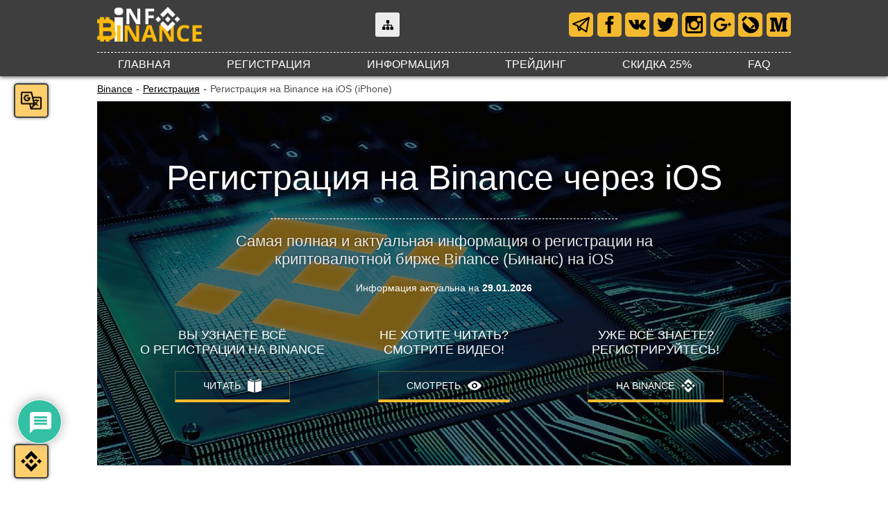

--- FILE ---
content_type: text/html; charset=UTF-8
request_url: https://info-binance.com/binance-registration/ios/
body_size: 19029
content:
<!DOCTYPE HTML><html lang="ru"><head><title>Регистрация на Binance на iOS (iPhone). Полная пошаговая инструкция</title>  <script async src="https://www.googletagmanager.com/gtag/js?id=UA-116794656-1"></script> <script>window.dataLayer = window.dataLayer || [];
  function gtag(){dataLayer.push(arguments);}
  gtag('js', new Date());

  gtag('config', 'UA-116794656-1');</script> <meta http-equiv="Content-type" content="text/html; charset=UTF-8"><link rel="icon" href="https://info-binance.com/favicon.png" type="image/png"><link rel="icon" href="https://info-binance.com/favicon.ico" type="image/x-icon"><meta name='robots' content='max-image-preview:large' /><meta name="description" content="Полное пошаговое руководство расскажет о том, как происходит регистрация на Binance - одной из самых перспективных криптовалютных бирж в мире. Все тонкости и хитрости при регистрации через AndroidiOS, бонус при регистрации через iOS, видео о регистрации через iOS."/><meta name="robots" content="follow, index, max-snippet:-1, max-video-preview:-1, max-image-preview:large"/><link rel="canonical" href="https://info-binance.com/binance-registration/ios/" /><meta property="og:locale" content="ru_RU"><meta property="og:type" content="article"><meta property="og:title" content="Регистрация на Binance на iOS (iPhone). Полная пошаговая инструкция"><meta property="og:description" content="Полное пошаговое руководство расскажет о том, как происходит регистрация на Binance - одной из самых перспективных криптовалютных бирж в мире. Все тонкости и хитрости при регистрации через AndroidiOS, бонус при регистрации через iOS, видео о регистрации через iOS."><meta property="og:url" content="https://info-binance.com/binance-registration/ios/"><meta property="og:site_name" content="Binance (Бинанс)"><meta property="og:updated_time" content="2018-10-30T14:04:47+03:00"><meta property="og:image" content="https://info-binance.com/wp-content/uploads/2018/04/r4-img.png"><meta property="og:image:secure_url" content="https://info-binance.com/wp-content/uploads/2018/04/r4-img.png"><meta property="og:image:width" content="300"><meta property="og:image:height" content="342"><meta property="og:image:alt" content="Приложения Binance"><meta property="og:image:type" content="image/png"><meta name="twitter:card" content="summary_large_image"><meta name="twitter:title" content="Регистрация на Binance на iOS (iPhone). Полная пошаговая инструкция"><meta name="twitter:description" content="Полное пошаговое руководство расскажет о том, как происходит регистрация на Binance - одной из самых перспективных криптовалютных бирж в мире. Все тонкости и хитрости при регистрации через AndroidiOS, бонус при регистрации через iOS, видео о регистрации через iOS."><meta name="twitter:image" content="https://info-binance.com/wp-content/uploads/2018/04/r4-img.png"> <script type="application/ld+json" class="rank-math-schema">{"@context":"https://schema.org","@graph":[{"@type":"Place","@id":"https://info-binance.com/#place"},{"@type":"Organization","@id":"https://info-binance.com/#organization","name":"Info Binance","url":"https://info-binance.com","logo":{"@type":"ImageObject","url":"https://info-binance.com/wp-content/uploads/2018/03/logo.png"},"location":{"@id":"https://info-binance.com/#place"}},{"@type":"WebSite","@id":"https://info-binance.com/#website","url":"https://info-binance.com","name":"Info Binance","publisher":{"@id":"https://info-binance.com/#organization"},"inLanguage":"ru-RU"},{"@type":"ImageObject","@id":"https://info-binance.com/binance-registration/ios/#primaryImage","url":"https://info-binance.com/wp-content/uploads/2018/04/r4-img.png","width":"200","height":"200"},{"@type":"BreadcrumbList","@id":"https://info-binance.com/binance-registration/ios/#breadcrumb","itemListElement":[{"@type":"ListItem","position":"1","item":{"@id":"https://info-binance.com","name":"Binance"}},{"@type":"ListItem","position":"2","item":{"@id":"https://info-binance.com/binance-registration/","name":"\u0420\u0435\u0433\u0438\u0441\u0442\u0440\u0430\u0446\u0438\u044f"}},{"@type":"ListItem","position":"3","item":{"@id":"https://info-binance.com/binance-registration/ios/","name":"\u0420\u0435\u0433\u0438\u0441\u0442\u0440\u0430\u0446\u0438\u044f \u043d\u0430 Binance \u043d\u0430 iOS (iPhone)"}}]},{"@type":"WebPage","@id":"https://info-binance.com/binance-registration/ios/#webpage","url":"https://info-binance.com/binance-registration/ios/","name":"\u0420\u0435\u0433\u0438\u0441\u0442\u0440\u0430\u0446\u0438\u044f \u043d\u0430 Binance \u043d\u0430 iOS (iPhone). \u041f\u043e\u043b\u043d\u0430\u044f \u043f\u043e\u0448\u0430\u0433\u043e\u0432\u0430\u044f \u0438\u043d\u0441\u0442\u0440\u0443\u043a\u0446\u0438\u044f","datePublished":"2018-04-07T15:44:47+03:00","dateModified":"2018-10-30T14:04:47+03:00","isPartOf":{"@id":"https://info-binance.com/#website"},"primaryImageOfPage":{"@id":"https://info-binance.com/binance-registration/ios/#primaryImage"},"inLanguage":"ru-RU","breadcrumb":{"@id":"https://info-binance.com/binance-registration/ios/#breadcrumb"}},{"@type":"Article","headline":"\u0420\u0435\u0433\u0438\u0441\u0442\u0440\u0430\u0446\u0438\u044f \u043d\u0430 Binance \u043d\u0430 iOS (iPhone). \u041f\u043e\u043b\u043d\u0430\u044f \u043f\u043e\u0448\u0430\u0433\u043e\u0432\u0430\u044f \u0438\u043d\u0441\u0442\u0440\u0443\u043a\u0446\u0438\u044f","datePublished":"2018-04-07T15:44:47+03:00","dateModified":"2018-10-30T14:04:47+03:00","author":{"@type":"Person","name":"Ivan"},"publisher":{"@id":"https://info-binance.com/#organization"},"description":"\u041f\u043e\u043b\u043d\u043e\u0435 \u043f\u043e\u0448\u0430\u0433\u043e\u0432\u043e\u0435 \u0440\u0443\u043a\u043e\u0432\u043e\u0434\u0441\u0442\u0432\u043e \u0440\u0430\u0441\u0441\u043a\u0430\u0436\u0435\u0442 \u043e \u0442\u043e\u043c, \u043a\u0430\u043a \u043f\u0440\u043e\u0438\u0441\u0445\u043e\u0434\u0438\u0442 \u0440\u0435\u0433\u0438\u0441\u0442\u0440\u0430\u0446\u0438\u044f \u043d\u0430 Binance - \u043e\u0434\u043d\u043e\u0439 \u0438\u0437 \u0441\u0430\u043c\u044b\u0445 \u043f\u0435\u0440\u0441\u043f\u0435\u043a\u0442\u0438\u0432\u043d\u044b\u0445 \u043a\u0440\u0438\u043f\u0442\u043e\u0432\u0430\u043b\u044e\u0442\u043d\u044b\u0445 \u0431\u0438\u0440\u0436 \u0432 \u043c\u0438\u0440\u0435. \u0412\u0441\u0435 \u0442\u043e\u043d\u043a\u043e\u0441\u0442\u0438 \u0438 \u0445\u0438\u0442\u0440\u043e\u0441\u0442\u0438 \u043f\u0440\u0438 \u0440\u0435\u0433\u0438\u0441\u0442\u0440\u0430\u0446\u0438\u0438 \u0447\u0435\u0440\u0435\u0437 AndroidiOS, \u0431\u043e\u043d\u0443\u0441 \u043f\u0440\u0438 \u0440\u0435\u0433\u0438\u0441\u0442\u0440\u0430\u0446\u0438\u0438 \u0447\u0435\u0440\u0435\u0437 iOS, \u0432\u0438\u0434\u0435\u043e \u043e \u0440\u0435\u0433\u0438\u0441\u0442\u0440\u0430\u0446\u0438\u0438 \u0447\u0435\u0440\u0435\u0437 iOS.","@id":"https://info-binance.com/binance-registration/ios/#richSnippet","isPartOf":{"@id":"https://info-binance.com/binance-registration/ios/#webpage"},"image":{"@id":"https://info-binance.com/binance-registration/ios/#primaryImage"},"inLanguage":"ru-RU","mainEntityOfPage":{"@id":"https://info-binance.com/binance-registration/ios/#webpage"}}]}</script> <link rel='dns-prefetch' href='//ajax.googleapis.com' /><link rel='dns-prefetch' href='//translate.google.com' /><link rel="alternate" type="application/rss+xml" title="Binance (Бинанс) &raquo; Лента комментариев к &laquo;Регистрация на Binance на iOS (iPhone)&raquo;" href="https://info-binance.com/binance-registration/ios/feed/" /><link rel='stylesheet' id='wp-block-library-css' href='https://info-binance.com/wp-includes/css/dist/block-library/style.min.css' type='text/css' media='all' /><style id='classic-theme-styles-inline-css' type='text/css'>/*! This file is auto-generated */
.wp-block-button__link{color:#fff;background-color:#32373c;border-radius:9999px;box-shadow:none;text-decoration:none;padding:calc(.667em + 2px) calc(1.333em + 2px);font-size:1.125em}.wp-block-file__button{background:#32373c;color:#fff;text-decoration:none}</style><style id='global-styles-inline-css' type='text/css'>body{--wp--preset--color--black: #000000;--wp--preset--color--cyan-bluish-gray: #abb8c3;--wp--preset--color--white: #ffffff;--wp--preset--color--pale-pink: #f78da7;--wp--preset--color--vivid-red: #cf2e2e;--wp--preset--color--luminous-vivid-orange: #ff6900;--wp--preset--color--luminous-vivid-amber: #fcb900;--wp--preset--color--light-green-cyan: #7bdcb5;--wp--preset--color--vivid-green-cyan: #00d084;--wp--preset--color--pale-cyan-blue: #8ed1fc;--wp--preset--color--vivid-cyan-blue: #0693e3;--wp--preset--color--vivid-purple: #9b51e0;--wp--preset--gradient--vivid-cyan-blue-to-vivid-purple: linear-gradient(135deg,rgba(6,147,227,1) 0%,rgb(155,81,224) 100%);--wp--preset--gradient--light-green-cyan-to-vivid-green-cyan: linear-gradient(135deg,rgb(122,220,180) 0%,rgb(0,208,130) 100%);--wp--preset--gradient--luminous-vivid-amber-to-luminous-vivid-orange: linear-gradient(135deg,rgba(252,185,0,1) 0%,rgba(255,105,0,1) 100%);--wp--preset--gradient--luminous-vivid-orange-to-vivid-red: linear-gradient(135deg,rgba(255,105,0,1) 0%,rgb(207,46,46) 100%);--wp--preset--gradient--very-light-gray-to-cyan-bluish-gray: linear-gradient(135deg,rgb(238,238,238) 0%,rgb(169,184,195) 100%);--wp--preset--gradient--cool-to-warm-spectrum: linear-gradient(135deg,rgb(74,234,220) 0%,rgb(151,120,209) 20%,rgb(207,42,186) 40%,rgb(238,44,130) 60%,rgb(251,105,98) 80%,rgb(254,248,76) 100%);--wp--preset--gradient--blush-light-purple: linear-gradient(135deg,rgb(255,206,236) 0%,rgb(152,150,240) 100%);--wp--preset--gradient--blush-bordeaux: linear-gradient(135deg,rgb(254,205,165) 0%,rgb(254,45,45) 50%,rgb(107,0,62) 100%);--wp--preset--gradient--luminous-dusk: linear-gradient(135deg,rgb(255,203,112) 0%,rgb(199,81,192) 50%,rgb(65,88,208) 100%);--wp--preset--gradient--pale-ocean: linear-gradient(135deg,rgb(255,245,203) 0%,rgb(182,227,212) 50%,rgb(51,167,181) 100%);--wp--preset--gradient--electric-grass: linear-gradient(135deg,rgb(202,248,128) 0%,rgb(113,206,126) 100%);--wp--preset--gradient--midnight: linear-gradient(135deg,rgb(2,3,129) 0%,rgb(40,116,252) 100%);--wp--preset--font-size--small: 13px;--wp--preset--font-size--medium: 20px;--wp--preset--font-size--large: 36px;--wp--preset--font-size--x-large: 42px;--wp--preset--spacing--20: 0.44rem;--wp--preset--spacing--30: 0.67rem;--wp--preset--spacing--40: 1rem;--wp--preset--spacing--50: 1.5rem;--wp--preset--spacing--60: 2.25rem;--wp--preset--spacing--70: 3.38rem;--wp--preset--spacing--80: 5.06rem;--wp--preset--shadow--natural: 6px 6px 9px rgba(0, 0, 0, 0.2);--wp--preset--shadow--deep: 12px 12px 50px rgba(0, 0, 0, 0.4);--wp--preset--shadow--sharp: 6px 6px 0px rgba(0, 0, 0, 0.2);--wp--preset--shadow--outlined: 6px 6px 0px -3px rgba(255, 255, 255, 1), 6px 6px rgba(0, 0, 0, 1);--wp--preset--shadow--crisp: 6px 6px 0px rgba(0, 0, 0, 1);}:where(.is-layout-flex){gap: 0.5em;}:where(.is-layout-grid){gap: 0.5em;}body .is-layout-flex{display: flex;}body .is-layout-flex{flex-wrap: wrap;align-items: center;}body .is-layout-flex > *{margin: 0;}body .is-layout-grid{display: grid;}body .is-layout-grid > *{margin: 0;}:where(.wp-block-columns.is-layout-flex){gap: 2em;}:where(.wp-block-columns.is-layout-grid){gap: 2em;}:where(.wp-block-post-template.is-layout-flex){gap: 1.25em;}:where(.wp-block-post-template.is-layout-grid){gap: 1.25em;}.has-black-color{color: var(--wp--preset--color--black) !important;}.has-cyan-bluish-gray-color{color: var(--wp--preset--color--cyan-bluish-gray) !important;}.has-white-color{color: var(--wp--preset--color--white) !important;}.has-pale-pink-color{color: var(--wp--preset--color--pale-pink) !important;}.has-vivid-red-color{color: var(--wp--preset--color--vivid-red) !important;}.has-luminous-vivid-orange-color{color: var(--wp--preset--color--luminous-vivid-orange) !important;}.has-luminous-vivid-amber-color{color: var(--wp--preset--color--luminous-vivid-amber) !important;}.has-light-green-cyan-color{color: var(--wp--preset--color--light-green-cyan) !important;}.has-vivid-green-cyan-color{color: var(--wp--preset--color--vivid-green-cyan) !important;}.has-pale-cyan-blue-color{color: var(--wp--preset--color--pale-cyan-blue) !important;}.has-vivid-cyan-blue-color{color: var(--wp--preset--color--vivid-cyan-blue) !important;}.has-vivid-purple-color{color: var(--wp--preset--color--vivid-purple) !important;}.has-black-background-color{background-color: var(--wp--preset--color--black) !important;}.has-cyan-bluish-gray-background-color{background-color: var(--wp--preset--color--cyan-bluish-gray) !important;}.has-white-background-color{background-color: var(--wp--preset--color--white) !important;}.has-pale-pink-background-color{background-color: var(--wp--preset--color--pale-pink) !important;}.has-vivid-red-background-color{background-color: var(--wp--preset--color--vivid-red) !important;}.has-luminous-vivid-orange-background-color{background-color: var(--wp--preset--color--luminous-vivid-orange) !important;}.has-luminous-vivid-amber-background-color{background-color: var(--wp--preset--color--luminous-vivid-amber) !important;}.has-light-green-cyan-background-color{background-color: var(--wp--preset--color--light-green-cyan) !important;}.has-vivid-green-cyan-background-color{background-color: var(--wp--preset--color--vivid-green-cyan) !important;}.has-pale-cyan-blue-background-color{background-color: var(--wp--preset--color--pale-cyan-blue) !important;}.has-vivid-cyan-blue-background-color{background-color: var(--wp--preset--color--vivid-cyan-blue) !important;}.has-vivid-purple-background-color{background-color: var(--wp--preset--color--vivid-purple) !important;}.has-black-border-color{border-color: var(--wp--preset--color--black) !important;}.has-cyan-bluish-gray-border-color{border-color: var(--wp--preset--color--cyan-bluish-gray) !important;}.has-white-border-color{border-color: var(--wp--preset--color--white) !important;}.has-pale-pink-border-color{border-color: var(--wp--preset--color--pale-pink) !important;}.has-vivid-red-border-color{border-color: var(--wp--preset--color--vivid-red) !important;}.has-luminous-vivid-orange-border-color{border-color: var(--wp--preset--color--luminous-vivid-orange) !important;}.has-luminous-vivid-amber-border-color{border-color: var(--wp--preset--color--luminous-vivid-amber) !important;}.has-light-green-cyan-border-color{border-color: var(--wp--preset--color--light-green-cyan) !important;}.has-vivid-green-cyan-border-color{border-color: var(--wp--preset--color--vivid-green-cyan) !important;}.has-pale-cyan-blue-border-color{border-color: var(--wp--preset--color--pale-cyan-blue) !important;}.has-vivid-cyan-blue-border-color{border-color: var(--wp--preset--color--vivid-cyan-blue) !important;}.has-vivid-purple-border-color{border-color: var(--wp--preset--color--vivid-purple) !important;}.has-vivid-cyan-blue-to-vivid-purple-gradient-background{background: var(--wp--preset--gradient--vivid-cyan-blue-to-vivid-purple) !important;}.has-light-green-cyan-to-vivid-green-cyan-gradient-background{background: var(--wp--preset--gradient--light-green-cyan-to-vivid-green-cyan) !important;}.has-luminous-vivid-amber-to-luminous-vivid-orange-gradient-background{background: var(--wp--preset--gradient--luminous-vivid-amber-to-luminous-vivid-orange) !important;}.has-luminous-vivid-orange-to-vivid-red-gradient-background{background: var(--wp--preset--gradient--luminous-vivid-orange-to-vivid-red) !important;}.has-very-light-gray-to-cyan-bluish-gray-gradient-background{background: var(--wp--preset--gradient--very-light-gray-to-cyan-bluish-gray) !important;}.has-cool-to-warm-spectrum-gradient-background{background: var(--wp--preset--gradient--cool-to-warm-spectrum) !important;}.has-blush-light-purple-gradient-background{background: var(--wp--preset--gradient--blush-light-purple) !important;}.has-blush-bordeaux-gradient-background{background: var(--wp--preset--gradient--blush-bordeaux) !important;}.has-luminous-dusk-gradient-background{background: var(--wp--preset--gradient--luminous-dusk) !important;}.has-pale-ocean-gradient-background{background: var(--wp--preset--gradient--pale-ocean) !important;}.has-electric-grass-gradient-background{background: var(--wp--preset--gradient--electric-grass) !important;}.has-midnight-gradient-background{background: var(--wp--preset--gradient--midnight) !important;}.has-small-font-size{font-size: var(--wp--preset--font-size--small) !important;}.has-medium-font-size{font-size: var(--wp--preset--font-size--medium) !important;}.has-large-font-size{font-size: var(--wp--preset--font-size--large) !important;}.has-x-large-font-size{font-size: var(--wp--preset--font-size--x-large) !important;}
.wp-block-navigation a:where(:not(.wp-element-button)){color: inherit;}
:where(.wp-block-post-template.is-layout-flex){gap: 1.25em;}:where(.wp-block-post-template.is-layout-grid){gap: 1.25em;}
:where(.wp-block-columns.is-layout-flex){gap: 2em;}:where(.wp-block-columns.is-layout-grid){gap: 2em;}
.wp-block-pullquote{font-size: 1.5em;line-height: 1.6;}</style><link rel='stylesheet' id='wpdiscuz-frontend-css-css' href='https://info-binance.com/wp-content/cache/autoptimize/css/autoptimize_single_2f659d6657ec0582b602e39168ddf9cd.css' type='text/css' media='all' /><style id='wpdiscuz-frontend-css-inline-css' type='text/css'>#wpdcom .wpd-blog-administrator .wpd-comment-label{color:#ffffff;background-color:#00B38F;border:none}#wpdcom .wpd-blog-administrator .wpd-comment-author, #wpdcom .wpd-blog-administrator .wpd-comment-author a{color:#00B38F}#wpdcom.wpd-layout-1 .wpd-comment .wpd-blog-administrator .wpd-avatar img{border-color:#00B38F}#wpdcom.wpd-layout-2 .wpd-comment.wpd-reply .wpd-comment-wrap.wpd-blog-administrator{border-left:3px solid #00B38F}#wpdcom.wpd-layout-2 .wpd-comment .wpd-blog-administrator .wpd-avatar img{border-bottom-color:#00B38F}#wpdcom.wpd-layout-3 .wpd-blog-administrator .wpd-comment-subheader{border-top:1px dashed #00B38F}#wpdcom.wpd-layout-3 .wpd-reply .wpd-blog-administrator .wpd-comment-right{border-left:1px solid #00B38F}#wpdcom .wpd-blog-editor .wpd-comment-label{color:#ffffff;background-color:#00B38F;border:none}#wpdcom .wpd-blog-editor .wpd-comment-author, #wpdcom .wpd-blog-editor .wpd-comment-author a{color:#00B38F}#wpdcom.wpd-layout-1 .wpd-comment .wpd-blog-editor .wpd-avatar img{border-color:#00B38F}#wpdcom.wpd-layout-2 .wpd-comment.wpd-reply .wpd-comment-wrap.wpd-blog-editor{border-left:3px solid #00B38F}#wpdcom.wpd-layout-2 .wpd-comment .wpd-blog-editor .wpd-avatar img{border-bottom-color:#00B38F}#wpdcom.wpd-layout-3 .wpd-blog-editor .wpd-comment-subheader{border-top:1px dashed #00B38F}#wpdcom.wpd-layout-3 .wpd-reply .wpd-blog-editor .wpd-comment-right{border-left:1px solid #00B38F}#wpdcom .wpd-blog-author .wpd-comment-label{color:#ffffff;background-color:#00B38F;border:none}#wpdcom .wpd-blog-author .wpd-comment-author, #wpdcom .wpd-blog-author .wpd-comment-author a{color:#00B38F}#wpdcom.wpd-layout-1 .wpd-comment .wpd-blog-author .wpd-avatar img{border-color:#00B38F}#wpdcom.wpd-layout-2 .wpd-comment .wpd-blog-author .wpd-avatar img{border-bottom-color:#00B38F}#wpdcom.wpd-layout-3 .wpd-blog-author .wpd-comment-subheader{border-top:1px dashed #00B38F}#wpdcom.wpd-layout-3 .wpd-reply .wpd-blog-author .wpd-comment-right{border-left:1px solid #00B38F}#wpdcom .wpd-blog-contributor .wpd-comment-label{color:#ffffff;background-color:#00B38F;border:none}#wpdcom .wpd-blog-contributor .wpd-comment-author, #wpdcom .wpd-blog-contributor .wpd-comment-author a{color:#00B38F}#wpdcom.wpd-layout-1 .wpd-comment .wpd-blog-contributor .wpd-avatar img{border-color:#00B38F}#wpdcom.wpd-layout-2 .wpd-comment .wpd-blog-contributor .wpd-avatar img{border-bottom-color:#00B38F}#wpdcom.wpd-layout-3 .wpd-blog-contributor .wpd-comment-subheader{border-top:1px dashed #00B38F}#wpdcom.wpd-layout-3 .wpd-reply .wpd-blog-contributor .wpd-comment-right{border-left:1px solid #00B38F}#wpdcom .wpd-blog-subscriber .wpd-comment-label{color:#ffffff;background-color:#00B38F;border:none}#wpdcom .wpd-blog-subscriber .wpd-comment-author, #wpdcom .wpd-blog-subscriber .wpd-comment-author a{color:#00B38F}#wpdcom.wpd-layout-2 .wpd-comment .wpd-blog-subscriber .wpd-avatar img{border-bottom-color:#00B38F}#wpdcom.wpd-layout-3 .wpd-blog-subscriber .wpd-comment-subheader{border-top:1px dashed #00B38F}#wpdcom .wpd-blog-custom_permalinks_manager .wpd-comment-label{color:#ffffff;background-color:#00B38F;border:none}#wpdcom .wpd-blog-custom_permalinks_manager .wpd-comment-author, #wpdcom .wpd-blog-custom_permalinks_manager .wpd-comment-author a{color:#00B38F}#wpdcom.wpd-layout-1 .wpd-comment .wpd-blog-custom_permalinks_manager .wpd-avatar img{border-color:#00B38F}#wpdcom.wpd-layout-2 .wpd-comment .wpd-blog-custom_permalinks_manager .wpd-avatar img{border-bottom-color:#00B38F}#wpdcom.wpd-layout-3 .wpd-blog-custom_permalinks_manager .wpd-comment-subheader{border-top:1px dashed #00B38F}#wpdcom.wpd-layout-3 .wpd-reply .wpd-blog-custom_permalinks_manager .wpd-comment-right{border-left:1px solid #00B38F}#wpdcom .wpd-blog-post_author .wpd-comment-label{color:#ffffff;background-color:#00B38F;border:none}#wpdcom .wpd-blog-post_author .wpd-comment-author, #wpdcom .wpd-blog-post_author .wpd-comment-author a{color:#00B38F}#wpdcom .wpd-blog-post_author .wpd-avatar img{border-color:#00B38F}#wpdcom.wpd-layout-1 .wpd-comment .wpd-blog-post_author .wpd-avatar img{border-color:#00B38F}#wpdcom.wpd-layout-2 .wpd-comment.wpd-reply .wpd-comment-wrap.wpd-blog-post_author{border-left:3px solid #00B38F}#wpdcom.wpd-layout-2 .wpd-comment .wpd-blog-post_author .wpd-avatar img{border-bottom-color:#00B38F}#wpdcom.wpd-layout-3 .wpd-blog-post_author .wpd-comment-subheader{border-top:1px dashed #00B38F}#wpdcom.wpd-layout-3 .wpd-reply .wpd-blog-post_author .wpd-comment-right{border-left:1px solid #00B38F}#wpdcom .wpd-blog-guest .wpd-comment-label{color:#ffffff;background-color:#00B38F;border:none}#wpdcom .wpd-blog-guest .wpd-comment-author, #wpdcom .wpd-blog-guest .wpd-comment-author a{color:#00B38F}#wpdcom.wpd-layout-3 .wpd-blog-guest .wpd-comment-subheader{border-top:1px dashed #00B38F}#comments, #respond, .comments-area, #wpdcom{}#wpdcom .ql-editor > *{color:#777777}#wpdcom .ql-editor::before{}#wpdcom .ql-toolbar{border:1px solid #DDDDDD;border-top:none}#wpdcom .ql-container{border:1px solid #DDDDDD;border-bottom:none}#wpdcom .wpd-form-row .wpdiscuz-item input[type="text"], #wpdcom .wpd-form-row .wpdiscuz-item input[type="email"], #wpdcom .wpd-form-row .wpdiscuz-item input[type="url"], #wpdcom .wpd-form-row .wpdiscuz-item input[type="color"], #wpdcom .wpd-form-row .wpdiscuz-item input[type="date"], #wpdcom .wpd-form-row .wpdiscuz-item input[type="datetime"], #wpdcom .wpd-form-row .wpdiscuz-item input[type="datetime-local"], #wpdcom .wpd-form-row .wpdiscuz-item input[type="month"], #wpdcom .wpd-form-row .wpdiscuz-item input[type="number"], #wpdcom .wpd-form-row .wpdiscuz-item input[type="time"], #wpdcom textarea, #wpdcom select{border:1px solid #DDDDDD;color:#777777}#wpdcom .wpd-form-row .wpdiscuz-item textarea{border:1px solid #DDDDDD}#wpdcom input::placeholder, #wpdcom textarea::placeholder, #wpdcom input::-moz-placeholder, #wpdcom textarea::-webkit-input-placeholder{}#wpdcom .wpd-comment-text{color:#777777}#wpdcom .wpd-thread-head .wpd-thread-info{border-bottom:2px solid #00B38F}#wpdcom .wpd-thread-head .wpd-thread-info.wpd-reviews-tab svg{fill:#00B38F}#wpdcom .wpd-thread-head .wpdiscuz-user-settings{border-bottom:2px solid #00B38F}#wpdcom .wpd-thread-head .wpdiscuz-user-settings:hover{color:#00B38F}#wpdcom .wpd-comment .wpd-follow-link:hover{color:#00B38F}#wpdcom .wpd-comment-status .wpd-sticky{color:#00B38F}#wpdcom .wpd-thread-filter .wpdf-active{color:#00B38F;border-bottom-color:#00B38F}#wpdcom .wpd-comment-info-bar{border:1px dashed #33c3a6;background:#e6f8f4}#wpdcom .wpd-comment-info-bar .wpd-current-view i{color:#00B38F}#wpdcom .wpd-filter-view-all:hover{background:#00B38F}#wpdcom .wpdiscuz-item .wpdiscuz-rating > label{color:#DDDDDD}#wpdcom .wpdiscuz-item .wpdiscuz-rating:not(:checked) > label:hover, .wpdiscuz-rating:not(:checked) > label:hover ~ label{}#wpdcom .wpdiscuz-item .wpdiscuz-rating > input ~ label:hover, #wpdcom .wpdiscuz-item .wpdiscuz-rating > input:not(:checked) ~ label:hover ~ label, #wpdcom .wpdiscuz-item .wpdiscuz-rating > input:not(:checked) ~ label:hover ~ label{color:#FFED85}#wpdcom .wpdiscuz-item .wpdiscuz-rating > input:checked ~ label:hover, #wpdcom .wpdiscuz-item .wpdiscuz-rating > input:checked ~ label:hover, #wpdcom .wpdiscuz-item .wpdiscuz-rating > label:hover ~ input:checked ~ label, #wpdcom .wpdiscuz-item .wpdiscuz-rating > input:checked + label:hover ~ label, #wpdcom .wpdiscuz-item .wpdiscuz-rating > input:checked ~ label:hover ~ label, .wpd-custom-field .wcf-active-star, #wpdcom .wpdiscuz-item .wpdiscuz-rating > input:checked ~ label{color:#FFD700}#wpd-post-rating .wpd-rating-wrap .wpd-rating-stars svg .wpd-star{fill:#DDDDDD}#wpd-post-rating .wpd-rating-wrap .wpd-rating-stars svg .wpd-active{fill:#FFD700}#wpd-post-rating .wpd-rating-wrap .wpd-rate-starts svg .wpd-star{fill:#DDDDDD}#wpd-post-rating .wpd-rating-wrap .wpd-rate-starts:hover svg .wpd-star{fill:#FFED85}#wpd-post-rating.wpd-not-rated .wpd-rating-wrap .wpd-rate-starts svg:hover ~ svg .wpd-star{fill:#DDDDDD}.wpdiscuz-post-rating-wrap .wpd-rating .wpd-rating-wrap .wpd-rating-stars svg .wpd-star{fill:#DDDDDD}.wpdiscuz-post-rating-wrap .wpd-rating .wpd-rating-wrap .wpd-rating-stars svg .wpd-active{fill:#FFD700}#wpdcom .wpd-comment .wpd-follow-active{color:#ff7a00}#wpdcom .page-numbers{color:#555;border:#555 1px solid}#wpdcom span.current{background:#555}#wpdcom.wpd-layout-1 .wpd-new-loaded-comment > .wpd-comment-wrap > .wpd-comment-right{background:#FFFAD6}#wpdcom.wpd-layout-2 .wpd-new-loaded-comment.wpd-comment > .wpd-comment-wrap > .wpd-comment-right{background:#FFFAD6}#wpdcom.wpd-layout-2 .wpd-new-loaded-comment.wpd-comment.wpd-reply > .wpd-comment-wrap > .wpd-comment-right{background:transparent}#wpdcom.wpd-layout-2 .wpd-new-loaded-comment.wpd-comment.wpd-reply > .wpd-comment-wrap{background:#FFFAD6}#wpdcom.wpd-layout-3 .wpd-new-loaded-comment.wpd-comment > .wpd-comment-wrap > .wpd-comment-right{background:#FFFAD6}#wpdcom .wpd-follow:hover i, #wpdcom .wpd-unfollow:hover i, #wpdcom .wpd-comment .wpd-follow-active:hover i{color:#00B38F}#wpdcom .wpdiscuz-readmore{cursor:pointer;color:#00B38F}.wpd-custom-field .wcf-pasiv-star, #wpcomm .wpdiscuz-item .wpdiscuz-rating > label{color:#DDDDDD}.wpd-wrapper .wpd-list-item.wpd-active{border-top:3px solid #00B38F}#wpdcom.wpd-layout-2 .wpd-comment.wpd-reply.wpd-unapproved-comment .wpd-comment-wrap{border-left:3px solid #FFFAD6}#wpdcom.wpd-layout-3 .wpd-comment.wpd-reply.wpd-unapproved-comment .wpd-comment-right{border-left:1px solid #FFFAD6}#wpdcom .wpd-prim-button{background-color:#555555;color:#FFFFFF}#wpdcom .wpd_label__check i.wpdicon-on{color:#555555;border:1px solid #aaaaaa}#wpd-bubble-wrapper #wpd-bubble-all-comments-count{color:#1DB99A}#wpd-bubble-wrapper > div{background-color:#1DB99A}#wpd-bubble-wrapper > #wpd-bubble #wpd-bubble-add-message{background-color:#1DB99A}#wpd-bubble-wrapper > #wpd-bubble #wpd-bubble-add-message::before{border-left-color:#1DB99A;border-right-color:#1DB99A}#wpd-bubble-wrapper.wpd-right-corner > #wpd-bubble #wpd-bubble-add-message::before{border-left-color:#1DB99A;border-right-color:#1DB99A}.wpd-inline-icon-wrapper path.wpd-inline-icon-first{fill:#1DB99A}.wpd-inline-icon-count{background-color:#1DB99A}.wpd-inline-icon-count::before{border-right-color:#1DB99A}.wpd-inline-form-wrapper::before{border-bottom-color:#1DB99A}.wpd-inline-form-question{background-color:#1DB99A}.wpd-inline-form{background-color:#1DB99A}.wpd-last-inline-comments-wrapper{border-color:#1DB99A}.wpd-last-inline-comments-wrapper::before{border-bottom-color:#1DB99A}.wpd-last-inline-comments-wrapper .wpd-view-all-inline-comments{background:#1DB99A}.wpd-last-inline-comments-wrapper .wpd-view-all-inline-comments:hover,.wpd-last-inline-comments-wrapper .wpd-view-all-inline-comments:active,.wpd-last-inline-comments-wrapper .wpd-view-all-inline-comments:focus{background-color:#1DB99A}#wpdcom .ql-snow .ql-tooltip[data-mode="link"]::before{content:"Введите ссылку:"}#wpdcom .ql-snow .ql-tooltip.ql-editing a.ql-action::after{content:"Сохранить"}.comments-area{width:auto}</style><link rel='stylesheet' id='wpdiscuz-fa-css' href='https://info-binance.com/wp-content/plugins/wpdiscuz/assets/third-party/font-awesome-5.13.0/css/fa.min.css' type='text/css' media='all' /><link rel='stylesheet' id='wpdiscuz-combo-css-css' href='https://info-binance.com/wp-content/plugins/wpdiscuz/assets/css/wpdiscuz-combo.min.css' type='text/css' media='all' /><link rel='stylesheet' id='binance-reset-css' href='https://info-binance.com/wp-content/cache/autoptimize/css/autoptimize_single_18fc04a13c11d5a0f81b31591d329be3.css' type='text/css' media='all' /><link rel='stylesheet' id='binance-style-css' href='https://info-binance.com/wp-content/cache/autoptimize/css/autoptimize_single_ee0e2ba60be7e66a912c4ae3e10d7f7e.css' type='text/css' media='all' /><link rel='shortlink' href='https://info-binance.com/?p=597' /><meta name="viewport" content="width=device-width, initial-scale=1, maximum-scale=1"> <script type="text/javascript" >(function (d, w, c) {
        (w[c] = w[c] || []).push(function() {
            try {
                w.yaCounter48317726 = new Ya.Metrika2({
                    id:48317726,
                    clickmap:true,
                    trackLinks:true,
                    accurateTrackBounce:true
                });
            } catch(e) { }
        });

        var n = d.getElementsByTagName("script")[0],
            s = d.createElement("script"),
            f = function () { n.parentNode.insertBefore(s, n); };
        s.type = "text/javascript";
        s.async = true;
        s.src = "https://mc.yandex.ru/metrika/tag.js";

        if (w.opera == "[object Opera]") {
            d.addEventListener("DOMContentLoaded", f, false);
        } else { f(); }
    })(document, window, "yandex_metrika_callbacks2");</script> </head><body class="page-template page-template-reg page-template-reg-php page page-id-597 page-child parent-pageid-12" itemscope itemtype="https://schema.org/WebPage" id="top"><meta itemprop="headline" content="Регистрация на Binance на iOS (iPhone)"> <a href="#top" class="body-top d-none"> <span>Наверх</span> </a> <a href="https://accounts.binance.com/register?ref=28391725" target="_blank" rel="noopener" class="reg-bin"> <span>Регистрация</span> </a><header itemscope itemtype="https://schema.org/WPHeader"><div class="h-content"><div class="h-top-content"><div class="h-logo h-cursor" onclick="location.href='https://info-binance.com'"> <noscript><img itemprop="image" src="https://info-binance.com/wp-content/themes/binance/images/logo.png" alt="Логотип компании"></noscript><img class="lazyload" itemprop="image" src='data:image/svg+xml,%3Csvg%20xmlns=%22http://www.w3.org/2000/svg%22%20viewBox=%220%200%20210%20140%22%3E%3C/svg%3E' data-src="https://info-binance.com/wp-content/themes/binance/images/logo.png" alt="Логотип компании"></div> <a href="/sitemap/" class="sitemap-link"></a><div class="h-social"> <a href="https://t.me/info_binance_ex" itemprop="url" target="_blank"></a> <a href="https://www.facebook.com/groups/806527129533772/" itemprop="url" target="_blank"></a> <a href="https://vk.com/infobinance" itemprop="url" target="_blank"></a> <a href="https://twitter.com/infobinanceinfo" itemprop="url" target="_blank"></a> <a href="https://www.instagram.com/info.binance/" itemprop="url" target="_blank"></a> <a href="https://plus.google.com/u/0/111269242895691821072?hl=ru" itemprop="url" target="_blank"></a> <a href="https://infobinance.livejournal.com/" itemprop="url" target="_blank"></a> <a href="https://medium.com/@mail_26126/%D0%B0%D0%BA%D1%86%D0%B8%D0%B8-binance-66c94a5cb9da" itemprop="url" target="_blank"></a></div></div> <input type="radio" class="inp" name="nav" id="nav-open"> <input type="radio" class="inp" name="nav" id="nav-close"> <label for="nav-open" class="nav-open"><span></span><span></span><span></span></label> <label for="nav-close" class="nav-close"><span></span><span></span></label><nav class="menu-top-menu-container"><ul itemscope itemtype="https://schema.org/SiteNavigationElement"><li id="menu-item-22" class="menu-item menu-item-type-post_type menu-item-object-page menu-item-home menu-item-22"><a href="https://info-binance.com/" itemprop="url">Главная</a></li><li id="menu-item-23" class="menu-item menu-item-type-post_type menu-item-object-page current-page-ancestor menu-item-23"><a href="https://info-binance.com/binance-registration/" itemprop="url">Регистрация</a></li><li id="menu-item-30" class="menu-item menu-item-type-post_type menu-item-object-page menu-item-30"><a href="https://info-binance.com/binance-info/" itemprop="url">Информация</a></li><li id="menu-item-31" class="menu-item menu-item-type-post_type menu-item-object-page menu-item-31"><a href="https://info-binance.com/binance-trade/" itemprop="url">Трейдинг</a></li><li id="menu-item-32" class="menu-item menu-item-type-post_type menu-item-object-page menu-item-32"><a href="https://info-binance.com/binance-ico/" itemprop="url">Скидка 25%</a></li><li id="menu-item-33" class="menu-item menu-item-type-post_type menu-item-object-page menu-item-33"><a href="https://info-binance.com/binance-faq/" itemprop="url">FAQ</a></li></ul></nav></div></header><main><nav aria-label="breadcrumbs" class="rank-math-breadcrumb"><p><a href="https://info-binance.com">Binance</a><span class="separator"> - </span><a href="https://info-binance.com/binance-registration/">Регистрация</a><span class="separator"> - </span><span class="last">Регистрация на Binance на iOS (iPhone)</span></p></nav><section class="r1" itemscope itemtype="https://schema.org/WebPageElement"><meta itemprop="headline" content="Регистрация на Binance"><h1>Регистрация на Binance через iOS</h1><meta itemprop="alternativeHeadline" content="Самая полная и актуальная информация о регистрации на криптовалютной бирже Binance (Бинанс)"><h2>Самая полная и актуальная информация о регистрации на криптовалютной бирже Binance (Бинанс) на iOS</h2><p>Информация актуальна на <span>29.01.2026</span></p><div class="r1-info"><div class="r1-text"><p>Вы узнаете всё<br /> о регистрации на Binance</p><p><a href="https://info-binance.com/binance-registration/ios/#a2-article-1">Читать</a></p></div><div class="r1-video"><p>Не хотите читать?<br /> Смотрите видео!</p><p><a href="#r3">Смотреть</a></p></div><div class="r1-reg"><p>Уже всё знаете?<br /> Регистрируйтесь!</p><p><a href="https://accounts.binance.com/register?ref=28391725" target="_blank" rel="noopener">На Binance</a></p></div></div></section><section class="r2" id="r2" itemscope itemtype="https://schema.org/WebPageElement"><meta itemprop="headline" content="О криптовалютной бирже Binance"><h2>Регистрация на криптовалютной бирже Binance через iOS. Пошаговое руководство.</h2><div class="content"> <input type="checkbox" class="inp" name="ico-content" id="ico-content"><aside><h3>Оглавление</h3> <a href="#a2-article-1">1. Переход на сайт биржи</a> <a href="#a2-article-2">2. Загрузка и установка приложения</a> <a href="#a2-article-3">3. Регистрация</a> <a href="#a2-article-4">4. Капча Binance</a> <a href="#a2-article-5">5. Подтверждение регистрации</a><div class="ico-content"> <label for="ico-content"></label> <label for="ico-content"></label></div></aside><article itemscope itemtype="https://schema.org/Article" class="article"><meta itemprop="headline" content="Регистрация на бирже Binance"><meta itemprop="author" content="info-binance.com"> <span style="display:none" itemprop="publisher" itemscope itemtype="https://schema.org/Organization"><meta itemprop="name" content="info-binance"> <span style="display:none" itemprop="logo" itemscope itemtype="https://schema.org/ImageObject"> <noscript><img itemprop="url image" src="https://info-binance.com/wp-content/uploads/2018/03/logo.png" alt="Логотип Info Binance"></noscript><img class="lazyload" itemprop="url image" src='data:image/svg+xml,%3Csvg%20xmlns=%22http://www.w3.org/2000/svg%22%20viewBox=%220%200%20210%20140%22%3E%3C/svg%3E' data-src="https://info-binance.com/wp-content/uploads/2018/03/logo.png" alt="Логотип Info Binance"> </span> </span><meta itemprop="datePublished" content="2018-04-07"><meta itemprop="dateModified" content="2018-04-07"><meta itemprop="mainEntityOfPage" content="https://info-binance.com/binance-registration/ios/"><h3>Подробно о регистрации</h3><div id="lightgallery"><section id="a2-article-1" itemprop="articleBody"><h4>1. Как скачать Binance на iOS с сайта биржи</h4><p>Итак, скачать Бинанс на iOS можно с <a href="https://www.binance.com/?ref=28391725" target="_blank" rel="noopener">официального сайта</a> криптовалютной биржи. Чтобы получить установочный файл, пролистайте главную страницу сайта до конца, пока в правом нижнем углу не появится кнопка Скачать. После клика вы будете перенаправлены на страницу, где представлены все инструменты площадки для торговли: мобильные приложения для платформ iOS и Android, а также ПК клиенты для Windows и MacOS.</p><p>Нажмите на соответствующую вашему устройству кнопку (она будет называться <strong>Download on the App Store</strong>), чтобы скачать Binance на iOS.</p> <a href="" class="r2-img" data-sub-html="#caption-1"> <noscript><img itemprop="image" src="" alt=""></noscript><img class="lazyload" itemprop="image" src='data:image/svg+xml,%3Csvg%20xmlns=%22http://www.w3.org/2000/svg%22%20viewBox=%220%200%20210%20140%22%3E%3C/svg%3E' data-src="" alt=""> </a><div id="caption-1" style="display:none" class="caption-img"></div></section><section id="a2-article-2" itemprop="articleBody"><h4>2. Загрузка и установка Бинанс на iOS</h4><p>После клика на кнопку Binance перенаправит вас в официальный магазин Apple App Store, где скачать мобильное приложение биржи можно абсолютно бесплатно.</p><p>Загрузка файла происходит так же, как любой другой программы или игры. Устанавливается приложение автоматически и не требует от трейдера дополнительных настроек.</p><p>Обращаем внимание, скачать Binance на iOS можно напрямую с App Store, приложение называется <strong>Binance-Exchange</strong>.</p> <a href="" class="r2-img" data-sub-html="#caption-2"> <noscript><img itemprop="image" src="" alt=""></noscript><img class="lazyload" itemprop="image" src='data:image/svg+xml,%3Csvg%20xmlns=%22http://www.w3.org/2000/svg%22%20viewBox=%220%200%20210%20140%22%3E%3C/svg%3E' data-src="" alt=""> </a><div id="caption-2" style="display:none" class="caption-img"></div></section><section id="a2-article-3" itemprop="articleBody"><h4>3. Регистрация на Binance на iOS</h4><p>Мобильное приложение Бинанс поддерживает тот же функционал, что и браузерная версия биржи. Прежде чем приступить к торгам, пользователям потребуется войти в аккаунт, либо зарегистрироваться.</p><p>Регистрация на Binance через iOS проходит так же, как и на сайте криптовалютной биржи. Для создания аккаунта кликните на кнопку «<strong>Account</strong>» с изображением человека в правом нижнем углу экрана. В появившейся форме нажимаем на «<strong>Register</strong>» и заполняем регистрационную анкету.</p><p>От вас потребуется указать адрес электронной почты (необходим для активации и входа в аккаунт), пароль и код (<strong>Referral</strong> <strong>ID</strong>) <strong>28391725</strong><strong>.</strong></p><p>Когда все строки будут заполнены, нажмите на «<strong>Register</strong>».</p> <a href="" class="r2-img" data-sub-html="#caption-3"> <noscript><img itemprop="image" src="" alt=""></noscript><img class="lazyload" itemprop="image" src='data:image/svg+xml,%3Csvg%20xmlns=%22http://www.w3.org/2000/svg%22%20viewBox=%220%200%20210%20140%22%3E%3C/svg%3E' data-src="" alt=""> </a><div id="caption-3" style="display:none" class="caption-img"></div></section><section id="a2-article-4" itemprop="articleBody"><h4>4. Капча Binance при регистрации на iOS</h4><p>После заполнения регистрационной анкеты биржа Бинанс проверит, являетесь ли вы реальным человеком, а не роботом. Чтобы пройти защиту, сдвигайте фрагмент мозаики, пока он не станет на подходящую для него позицию.</p> <a href="" class="r2-img" data-sub-html="#caption-4"> <noscript><img itemprop="image" src="" alt=""></noscript><img class="lazyload" itemprop="image" src='data:image/svg+xml,%3Csvg%20xmlns=%22http://www.w3.org/2000/svg%22%20viewBox=%220%200%20210%20140%22%3E%3C/svg%3E' data-src="" alt=""> </a><div id="caption-4" style="display:none" class="caption-img"></div></section><section id="a2-article-5" itemprop="articleBody"><h4>5. Подтверждение регистрации на Binance через iOS</h4><p>Последним шагом регистрации на криптовалютной бирже Binance через iOS является активация аккаунта. Для этого войдите в указанный в форме анкеты почтовый ящик, откройте письмо от Бинанс и перейдите по находящейся в ней ссылке.</p><p>После того как попадете в личный кабинет, настройте двухфакторную аутентификацию, чтобы обезопасить аккаунт. О том, как это правильно сделать, <a href="https://info-binance.com/binance-info/about-binance/binance-2fa/" target="_blank" rel="noopener">читайте здесь</a>.</p><p>Желаем отличных торгов!</p> <a href="" class="r2-img" data-sub-html="#caption-5"> <noscript><img itemprop="image" src="" alt=""></noscript><img class="lazyload" itemprop="image" src='data:image/svg+xml,%3Csvg%20xmlns=%22http://www.w3.org/2000/svg%22%20viewBox=%220%200%20210%20140%22%3E%3C/svg%3E' data-src="" alt=""> </a><div id="caption-5" style="display:none" class="caption-img"></div></section></div></article></div><div class="wpdiscuz_top_clearing"></div><div id='comments' class='comments-area'><div id='respond' style='width: 0;height: 0;clear: both;margin: 0;padding: 0;'></div><div id="wpdcom" class="wpdiscuz_unauth wpd-default wpd-layout-1 wpd-comments-open"><div class="wc_social_plugin_wrapper"></div><div class="wpd-form-wrap"><div class="wpd-form-head"><div class="wpd-sbs-toggle"> <i class="far fa-envelope"></i> <span
 class="wpd-sbs-title">Подписаться</span> <i class="fas fa-caret-down"></i></div><div class="wpd-auth"><div class="wpd-login"></div></div></div><div class="wpdiscuz-subscribe-bar wpdiscuz-hidden"><form action="https://info-binance.com/wp-admin/admin-ajax.php?action=wpdAddSubscription"
 method="post" id="wpdiscuz-subscribe-form"><div class="wpdiscuz-subscribe-form-intro">Уведомить о</div><div class="wpdiscuz-subscribe-form-option"
 style="width:40%;"> <select class="wpdiscuz_select" name="wpdiscuzSubscriptionType"><option value="post">новых последующих комментариях</option><option value="all_comment" >новых ответах на мои комментарии</option> </select></div><div class="wpdiscuz-item wpdiscuz-subscribe-form-email"> <input class="email" type="email" name="wpdiscuzSubscriptionEmail"
 required="required" value=""
 placeholder="Email"/></div><div class="wpdiscuz-subscribe-form-button"> <input id="wpdiscuz_subscription_button" class="wpd-prim-button wpd_not_clicked"
 type="submit"
 value="&rsaquo;"
 name="wpdiscuz_subscription_button"/></div> <input type="hidden" id="wpdiscuz_subscribe_form_nonce" name="wpdiscuz_subscribe_form_nonce" value="67127610df" /><input type="hidden" name="_wp_http_referer" value="/binance-registration/ios/" /></form></div><div class="wpd-form wpd-form-wrapper wpd-main-form-wrapper" id='wpd-main-form-wrapper-0_0'><form  method="post" enctype="multipart/form-data" data-uploading="false" class="wpd_comm_form wpd_main_comm_form"                ><div class="wpd-field-comment"><div class="wpdiscuz-item wc-field-textarea"><div class="wpdiscuz-textarea-wrap "><div class="wpd-avatar"> <noscript><img alt='guest' src='https://secure.gravatar.com/avatar/c3bac04e9ffd7f2c54a44a233dfce7b0?s=56&#038;d=mm&#038;r=g' srcset='https://secure.gravatar.com/avatar/c3bac04e9ffd7f2c54a44a233dfce7b0?s=112&#038;d=mm&#038;r=g 2x' class='avatar avatar-56 photo' height='56' width='56' decoding='async'/></noscript><img alt='guest' src='data:image/svg+xml,%3Csvg%20xmlns=%22http://www.w3.org/2000/svg%22%20viewBox=%220%200%2056%2056%22%3E%3C/svg%3E' data-src='https://secure.gravatar.com/avatar/c3bac04e9ffd7f2c54a44a233dfce7b0?s=56&#038;d=mm&#038;r=g' data-srcset='https://secure.gravatar.com/avatar/c3bac04e9ffd7f2c54a44a233dfce7b0?s=112&#038;d=mm&#038;r=g 2x' class='lazyload avatar avatar-56 photo' height='56' width='56' decoding='async'/></div><div id="wpd-editor-wraper-0_0" style="display: none;"><div id="wpd-editor-char-counter-0_0"
 class="wpd-editor-char-counter"></div> <label style="display: none;" for="wc-textarea-0_0">Label</label><textarea id="wc-textarea-0_0" name="wc_comment"
                          class="wc_comment wpd-field"></textarea><div id="wpd-editor-0_0"></div><div id="wpd-editor-toolbar-0_0"> <button title="Жирный"
 class="ql-bold"  ></button> <button title="Курсив"
 class="ql-italic"  ></button> <button title="Подчеркивание"
 class="ql-underline"  ></button> <button title="Зачеркивание"
 class="ql-strike"  ></button> <button title="Упорядоченный список"
 class="ql-list" value='ordered' ></button> <button title="Неупорядоченный список"
 class="ql-list" value='bullet' ></button> <button title="Цитата"
 class="ql-blockquote"  ></button> <button title="Блок кода"
 class="ql-code-block"  ></button> <button title="Ссылка"
 class="ql-link"  ></button> <button title="Исходный код"
 class="ql-sourcecode"  data-wpde_button_name='sourcecode'>{}</button> <button title="Спойлер"
 class="ql-spoiler"  data-wpde_button_name='spoiler'>[+]</button><div class="wpd-editor-buttons-right"> <span class='wmu-upload-wrap' wpd-tooltip='Прикрепить изображение к этому комментарию' wpd-tooltip-position='left'><label class='wmu-add'><i class='far fa-image'></i><input style='display:none;' class='wmu-add-files' type='file' name='wmu_files[]'  accept='image/*'/></label></span></div></div></div></div></div></div><div class="wpd-form-foot" style='display:none;'><div class="wpdiscuz-textarea-foot"><div class="wpdiscuz-button-actions"><div class='wmu-action-wrap'><div class='wmu-tabs wmu-images-tab wmu-hide'></div></div></div></div><div class="wpd-form-row"><div class="wpd-form-col-left"><div class="wpdiscuz-item wc_name-wrapper wpd-has-icon"><div class="wpd-field-icon"><i
 class="fas fa-user"></i></div> <input id="wc_name-0_0" value="" required='required' aria-required='true'                       class="wc_name wpd-field" type="text"
 name="wc_name"
 placeholder="Имя*"
 maxlength="50" pattern='.{3,50}'                       title=""> <label for="wc_name-0_0"
 class="wpdlb">Имя*</label></div><div class="wpdiscuz-item wc_email-wrapper wpd-has-icon"><div class="wpd-field-icon"><i
 class="fas fa-at"></i></div> <input id="wc_email-0_0" value="" required='required' aria-required='true'                       class="wc_email wpd-field" type="email"
 name="wc_email"
 placeholder="Email*"/> <label for="wc_email-0_0"
 class="wpdlb">Email*</label></div><div class="wpdiscuz-item wc_website-wrapper wpd-has-icon"><div class="wpd-field-icon"><i
 class="fas fa-link"></i></div> <input id="wc_website-0_0" value=""
 class="wc_website wpd-field" type="text"
 name="wc_website"
 placeholder="Веб-сайт"/> <label for="wc_website-0_0"
 class="wpdlb">Веб-сайт</label></div></div><div class="wpd-form-col-right"><div class="wc-field-submit"> <label class="wpd_label"
 wpd-tooltip="Сообщать о всех новых ответах на мои комментарии"> <input id="wc_notification_new_comment-0_0"
 class="wc_notification_new_comment-0_0 wpd_label__checkbox"
 value="comment" type="checkbox"
 name="wpdiscuz_notification_type" /> <span class="wpd_label__text"> <span class="wpd_label__check"> <i class="fas fa-bell wpdicon wpdicon-on"></i> <i class="fas fa-bell-slash wpdicon wpdicon-off"></i> </span> </span> </label> <input id="wpd-field-submit-0_0"
 class="wc_comm_submit wpd_not_clicked wpd-prim-button" type="submit"
 name="submit" value="Оставить комментарий"
 aria-label="Оставить комментарий"/></div></div><div class="clearfix"></div></div></div> <input type="hidden" class="wpdiscuz_unique_id" value="0_0"
 name="wpdiscuz_unique_id"></form></div><div id="wpdiscuz_hidden_secondary_form" style="display: none;"><div class="wpd-form wpd-form-wrapper wpd-secondary-form-wrapper" id='wpd-secondary-form-wrapper-wpdiscuzuniqueid' style='display: none;'><div class="wpd-secondary-forms-social-content"></div><div class="clearfix"></div><form  method="post" enctype="multipart/form-data" data-uploading="false" class="wpd_comm_form wpd-secondary-form-wrapper"                ><div class="wpd-field-comment"><div class="wpdiscuz-item wc-field-textarea"><div class="wpdiscuz-textarea-wrap "><div class="wpd-avatar"> <noscript><img alt='guest' src='https://secure.gravatar.com/avatar/0eac921d133d4800ed26eb35046f08ac?s=56&#038;d=mm&#038;r=g' srcset='https://secure.gravatar.com/avatar/0eac921d133d4800ed26eb35046f08ac?s=112&#038;d=mm&#038;r=g 2x' class='avatar avatar-56 photo' height='56' width='56' decoding='async'/></noscript><img alt='guest' src='data:image/svg+xml,%3Csvg%20xmlns=%22http://www.w3.org/2000/svg%22%20viewBox=%220%200%2056%2056%22%3E%3C/svg%3E' data-src='https://secure.gravatar.com/avatar/0eac921d133d4800ed26eb35046f08ac?s=56&#038;d=mm&#038;r=g' data-srcset='https://secure.gravatar.com/avatar/0eac921d133d4800ed26eb35046f08ac?s=112&#038;d=mm&#038;r=g 2x' class='lazyload avatar avatar-56 photo' height='56' width='56' decoding='async'/></div><div id="wpd-editor-wraper-wpdiscuzuniqueid" style="display: none;"><div id="wpd-editor-char-counter-wpdiscuzuniqueid"
 class="wpd-editor-char-counter"></div> <label style="display: none;" for="wc-textarea-wpdiscuzuniqueid">Label</label><textarea id="wc-textarea-wpdiscuzuniqueid" name="wc_comment"
                          class="wc_comment wpd-field"></textarea><div id="wpd-editor-wpdiscuzuniqueid"></div><div id="wpd-editor-toolbar-wpdiscuzuniqueid"> <button title="Жирный"
 class="ql-bold"  ></button> <button title="Курсив"
 class="ql-italic"  ></button> <button title="Подчеркивание"
 class="ql-underline"  ></button> <button title="Зачеркивание"
 class="ql-strike"  ></button> <button title="Упорядоченный список"
 class="ql-list" value='ordered' ></button> <button title="Неупорядоченный список"
 class="ql-list" value='bullet' ></button> <button title="Цитата"
 class="ql-blockquote"  ></button> <button title="Блок кода"
 class="ql-code-block"  ></button> <button title="Ссылка"
 class="ql-link"  ></button> <button title="Исходный код"
 class="ql-sourcecode"  data-wpde_button_name='sourcecode'>{}</button> <button title="Спойлер"
 class="ql-spoiler"  data-wpde_button_name='spoiler'>[+]</button><div class="wpd-editor-buttons-right"> <span class='wmu-upload-wrap' wpd-tooltip='Прикрепить изображение к этому комментарию' wpd-tooltip-position='left'><label class='wmu-add'><i class='far fa-image'></i><input style='display:none;' class='wmu-add-files' type='file' name='wmu_files[]'  accept='image/*'/></label></span></div></div></div></div></div></div><div class="wpd-form-foot" style='display:none;'><div class="wpdiscuz-textarea-foot"><div class="wpdiscuz-button-actions"><div class='wmu-action-wrap'><div class='wmu-tabs wmu-images-tab wmu-hide'></div></div></div></div><div class="wpd-form-row"><div class="wpd-form-col-left"><div class="wpdiscuz-item wc_name-wrapper wpd-has-icon"><div class="wpd-field-icon"><i
 class="fas fa-user"></i></div> <input id="wc_name-wpdiscuzuniqueid" value="" required='required' aria-required='true'                       class="wc_name wpd-field" type="text"
 name="wc_name"
 placeholder="Имя*"
 maxlength="50" pattern='.{3,50}'                       title=""> <label for="wc_name-wpdiscuzuniqueid"
 class="wpdlb">Имя*</label></div><div class="wpdiscuz-item wc_email-wrapper wpd-has-icon"><div class="wpd-field-icon"><i
 class="fas fa-at"></i></div> <input id="wc_email-wpdiscuzuniqueid" value="" required='required' aria-required='true'                       class="wc_email wpd-field" type="email"
 name="wc_email"
 placeholder="Email*"/> <label for="wc_email-wpdiscuzuniqueid"
 class="wpdlb">Email*</label></div><div class="wpdiscuz-item wc_website-wrapper wpd-has-icon"><div class="wpd-field-icon"><i
 class="fas fa-link"></i></div> <input id="wc_website-wpdiscuzuniqueid" value=""
 class="wc_website wpd-field" type="text"
 name="wc_website"
 placeholder="Веб-сайт"/> <label for="wc_website-wpdiscuzuniqueid"
 class="wpdlb">Веб-сайт</label></div></div><div class="wpd-form-col-right"><div class="wc-field-submit"> <label class="wpd_label"
 wpd-tooltip="Сообщать о всех новых ответах на мои комментарии"> <input id="wc_notification_new_comment-wpdiscuzuniqueid"
 class="wc_notification_new_comment-wpdiscuzuniqueid wpd_label__checkbox"
 value="comment" type="checkbox"
 name="wpdiscuz_notification_type" /> <span class="wpd_label__text"> <span class="wpd_label__check"> <i class="fas fa-bell wpdicon wpdicon-on"></i> <i class="fas fa-bell-slash wpdicon wpdicon-off"></i> </span> </span> </label> <input id="wpd-field-submit-wpdiscuzuniqueid"
 class="wc_comm_submit wpd_not_clicked wpd-prim-button" type="submit"
 name="submit" value="Оставить комментарий"
 aria-label="Оставить комментарий"/></div></div><div class="clearfix"></div></div></div> <input type="hidden" class="wpdiscuz_unique_id" value="wpdiscuzuniqueid"
 name="wpdiscuz_unique_id"></form></div></div></div><div id="wpd-threads" class="wpd-thread-wrapper"><div class="wpd-thread-head"><div class="wpd-thread-info "
 data-comments-count="0"> <span class='wpdtc' title='0'>0</span> комментариев</div><div class="wpd-space"></div><div class="wpd-thread-filter"><div class="wpd-filter wpdf-reacted wpd_not_clicked"
 wpd-tooltip="Самый популярный комментарий "> <i class="fas fa-bolt"></i></div><div class="wpd-filter wpdf-hottest wpd_not_clicked"
 wpd-tooltip="Цепочка популярного комментария"> <i class="fas fa-fire"></i></div></div></div><div class="wpd-comment-info-bar"><div class="wpd-current-view"><i
 class="fas fa-quote-left"></i> Межтекстовые Отзывы</div><div class="wpd-filter-view-all">Посмотреть все комментарии</div></div><div class="wpd-thread-list"><div class="wpdiscuz-comment-pagination"></div></div></div></div></div><div id="wpdiscuz-loading-bar"
 class="wpdiscuz-loading-bar-unauth"></div><div id="wpdiscuz-comment-message"
 class="wpdiscuz-comment-message-unauth"></div></section><section class="r3" id="r3" itemscope itemtype="https://schema.org/WebPageElement"><h2>Регистрация на Binance через iOS. Видеоинструкция.</h2><div class="content" itemscope itemtype="https://schema.org/VideoObject"><div class="sidebar-video"><h3>Регистрация на Binance через iOS</h3><p>В этом видео мы постарались максимально подробно рассказать и показать, как пройти регистрацию на криптовалютной бирже Binance через iOS.<br /> На нашем youtube-канале постоянно добавляются новые видеоинструкции и другие полезные материалы.<br /> В скором времени мы запустим серию видеоуроков по торговле, разберем достоинства и недостатки разных криптовалют.<br /> Подписывайтесь на канал и смотрите новые видео.</p><p><a class="youtube" href="https://www.youtube.com/channel/UCr2tp10g_jF7oWu8z8bBK_g?view_as=subscriber" target="_blank" rel="noopener">Перейти на канал</a></p></div><meta itemprop="uploadDate" content="2018-05-08"><meta itemprop="thumbnailUrl" content="https://i.ytimg.com/vi_webp/1w1tRwGyB1Q/maxresdefault.webp" /></div></section><section class="r4" id="r4" itemscope itemtype="https://schema.org/WebPageElement"><h2>Что еще нужно знать о регистрации на Binance через iOS.</h2><div class="content" itemscope itemtype="https://schema.org/Article"><meta itemprop="headline" content="Что еще нужно знать о регистрации на Binance"><meta itemprop="author" content="info-binance.com"> <span style="display:none" itemprop="publisher" itemscope itemtype="https://schema.org/Organization"><meta itemprop="name" content="info-binance"> <span style="display:none" itemprop="logo" itemscope itemtype="https://schema.org/ImageObject"> <noscript><img itemprop="url image" src="https://info-binance.com/wp-content/uploads/2018/03/logo.png" alt="Логотип Info Binance"></noscript><img class="lazyload" itemprop="url image" src='data:image/svg+xml,%3Csvg%20xmlns=%22http://www.w3.org/2000/svg%22%20viewBox=%220%200%20210%20140%22%3E%3C/svg%3E' data-src="https://info-binance.com/wp-content/uploads/2018/03/logo.png" alt="Логотип Info Binance">> </span> </span><meta itemprop="datePublished" content="2018-04-07"><meta itemprop="dateModified" content="2018-04-07"><meta itemprop="mainEntityOfPage" content="https://info-binance.com/binance-registration/ios/"><div class="img"><img fetchpriority="high" decoding="async" class="alignnone size-full wp-image-614" src="https://info-binance.com/wp-content/uploads/2018/04/r4-img.png" alt="Приложения Binance" width="300" height="342" srcset="https://info-binance.com/wp-content/uploads/2018/04/r4-img.png 300w, https://info-binance.com/wp-content/uploads/2018/04/r4-img-263x300.png 263w" sizes="(max-width: 300px) 100vw, 300px" /></div><div class="text"><p>Огромной популярностью стали пользоваться приложения для смартфонов. Владельцам гаджетов гораздо удобнее выполнить необходимые действия с телефона, нежели с компьютера. Трейдеры не стали исключением и активно пользуются мобильными устройствами для покупки и продажи криптовалюты на биржах. В этой статье мы подробно рассмотрели, как пройти регистрацию на <a href="https://www.binance.com/?ref=28391725" target="_blank" rel="noopener nofollow">Binance</a> через iOS и скачать Бинанс на устройства от Apple.</p><p>Если ваш телефон работает на другой операционной системе, либо по каким-то причинам вы не можете скачать Binance на iOS, предлагаем ознакомиться с информацией о установке программы на другие платформы.</p></div><p><a class="btn" href="/info-binance.com/binance-registration/" target="_blank" rel="noopener nofollow">Binance регистрация</a><a class="btn ios" href="/binance-registration/macos" target="_blank" rel="noopener nofollow">Binance на MacOS</a><a class="btn win" href="/binance-registration/windows" target="_blank" rel="noopener nofollow">Binance на Windows</a><a class="btn android" href="/binance-registration/android" target="_blank" rel="noopener nofollow">Binance на Android</a></p><div id='wpd-post-rating' class='wpd-not-rated'><div class='wpd-rating-wrap'><div class='wpd-rating-left'></div><div class='wpd-rating-data'><div class='wpd-rating-value'> <span class='wpdrv'>0</span> <span class='wpdrc'>0</span> <span class='wpdrt'>голоса</span></div><div class='wpd-rating-title'>Рейтинг статьи</div><div class='wpd-rating-stars'><svg xmlns='https://www.w3.org/2000/svg' viewBox='0 0 24 24'><path d='M0 0h24v24H0z' fill='none'/><path class='wpd-star' d='M12 17.27L18.18 21l-1.64-7.03L22 9.24l-7.19-.61L12 2 9.19 8.63 2 9.24l5.46 4.73L5.82 21z'/><path d='M0 0h24v24H0z' fill='none'/></svg><svg xmlns='https://www.w3.org/2000/svg' viewBox='0 0 24 24'><path d='M0 0h24v24H0z' fill='none'/><path class='wpd-star' d='M12 17.27L18.18 21l-1.64-7.03L22 9.24l-7.19-.61L12 2 9.19 8.63 2 9.24l5.46 4.73L5.82 21z'/><path d='M0 0h24v24H0z' fill='none'/></svg><svg xmlns='https://www.w3.org/2000/svg' viewBox='0 0 24 24'><path d='M0 0h24v24H0z' fill='none'/><path class='wpd-star' d='M12 17.27L18.18 21l-1.64-7.03L22 9.24l-7.19-.61L12 2 9.19 8.63 2 9.24l5.46 4.73L5.82 21z'/><path d='M0 0h24v24H0z' fill='none'/></svg><svg xmlns='https://www.w3.org/2000/svg' viewBox='0 0 24 24'><path d='M0 0h24v24H0z' fill='none'/><path class='wpd-star' d='M12 17.27L18.18 21l-1.64-7.03L22 9.24l-7.19-.61L12 2 9.19 8.63 2 9.24l5.46 4.73L5.82 21z'/><path d='M0 0h24v24H0z' fill='none'/></svg><svg xmlns='https://www.w3.org/2000/svg' viewBox='0 0 24 24'><path d='M0 0h24v24H0z' fill='none'/><path class='wpd-star' d='M12 17.27L18.18 21l-1.64-7.03L22 9.24l-7.19-.61L12 2 9.19 8.63 2 9.24l5.46 4.73L5.82 21z'/><path d='M0 0h24v24H0z' fill='none'/></svg></div><div class='wpd-rate-starts'><svg xmlns='https://www.w3.org/2000/svg' viewBox='0 0 24 24'><path d='M0 0h24v24H0z' fill='none'/><path class='wpd-star' d='M12 17.27L18.18 21l-1.64-7.03L22 9.24l-7.19-.61L12 2 9.19 8.63 2 9.24l5.46 4.73L5.82 21z'/><path d='M0 0h24v24H0z' fill='none'/></svg><svg xmlns='https://www.w3.org/2000/svg' viewBox='0 0 24 24'><path d='M0 0h24v24H0z' fill='none'/><path class='wpd-star' d='M12 17.27L18.18 21l-1.64-7.03L22 9.24l-7.19-.61L12 2 9.19 8.63 2 9.24l5.46 4.73L5.82 21z'/><path d='M0 0h24v24H0z' fill='none'/></svg><svg xmlns='https://www.w3.org/2000/svg' viewBox='0 0 24 24'><path d='M0 0h24v24H0z' fill='none'/><path class='wpd-star' d='M12 17.27L18.18 21l-1.64-7.03L22 9.24l-7.19-.61L12 2 9.19 8.63 2 9.24l5.46 4.73L5.82 21z'/><path d='M0 0h24v24H0z' fill='none'/></svg><svg xmlns='https://www.w3.org/2000/svg' viewBox='0 0 24 24'><path d='M0 0h24v24H0z' fill='none'/><path class='wpd-star' d='M12 17.27L18.18 21l-1.64-7.03L22 9.24l-7.19-.61L12 2 9.19 8.63 2 9.24l5.46 4.73L5.82 21z'/><path d='M0 0h24v24H0z' fill='none'/></svg><svg xmlns='https://www.w3.org/2000/svg' viewBox='0 0 24 24'><path d='M0 0h24v24H0z' fill='none'/><path class='wpd-star' d='M12 17.27L18.18 21l-1.64-7.03L22 9.24l-7.19-.61L12 2 9.19 8.63 2 9.24l5.46 4.73L5.82 21z'/><path d='M0 0h24v24H0z' fill='none'/></svg></div></div><div class='wpd-rating-right'></div></div></div></div></section></main><footer itemscope itemtype="https://schema.org/WPFooter"><div class="f-content"><div class="f-b-top-content"><div class="f-b-top-content-center"><div class="h-logo"> <noscript><img itemprop="image" src="https://info-binance.com/wp-content/themes/binance/images/logo.png" alt="Логотип компании"></noscript><img class="lazyload" itemprop="image" src='data:image/svg+xml,%3Csvg%20xmlns=%22http://www.w3.org/2000/svg%22%20viewBox=%220%200%20210%20140%22%3E%3C/svg%3E' data-src="https://info-binance.com/wp-content/themes/binance/images/logo.png" alt="Логотип компании"><p>Finance System</p></div><ul class="f-info"><li>Info Binance - навигатор в мире криптовалют.</li><li>Партнёр криптовалютной биржи Binance.</li><li>Пополнение депозитов и вывод криптовалюты.<li><li>Финансовые консультации. Обучение трейдингу.</li></ul><div class="f-rev"><div class="f-text"><p>У Вас остались вопросы?</p><p>Нужна помощь?</p></div> <input class="inp" type="checkbox" name="quest" id="quest"><div class="over-btn"> <label class="f-contact" for="quest">Напишите нам</label></div><form method="post" id="form"> <label class="overlay" for="quest"></label><div class="group-fields"><div class="background-fields"></div> <input type="text" name="name" placeholder="Имя" autocomplete="off" required pattern="^[A-Za-zА-Яа-яЁё\s]{2,}" title="Имя должно содержать не менее 2 символов"> <input type="email" name="email" placeholder="E-mail" autocomplete="off" required pattern="[^@]+@[^@]+\.[a-zA-Z]{2,12}" title="Адрес электронной почты должен обязательно включать символ @ и точку"><textarea name="comment" placeholder="Вопрос" autocomplete="off" required></textarea><div class="over-btn"> <input type="submit" value="Отправить"> <span></span></div></div> <label class="f-no" for="quest">Не отправлять</label></form><div class="thanks" id="thanks"><div class="overlay" onclick="document.getElementById('thanks').classList.remove('visible'); document.getElementById('quest').checked=false;"></div><div class="thanks-left"><p>Спасибо!</p><p>Ваше сообщение отправлено!</p><p>Мы свяжемся с Вами по указанному e-mail.</p></div><div class="over-btn"> <a class="thanks-right" onclick="document.getElementById('thanks').classList.remove('visible'); document.getElementById('quest').checked=false;">Закрыть</a></div></div></div></div></div><div class="f-top-content"><div class="f-top-content-center"><div class="f-top-content-left"><div class="menu-footer-menu-1-container"><ul><li id="menu-item-362" class="menu-item menu-item-type-post_type menu-item-object-page menu-item-has-children menu-item-362"><a href="https://info-binance.com/binance-info/" itemprop="url">Информация</a><ul class="sub-menu"><li id="menu-item-368" class="menu-item menu-item-type-post_type menu-item-object-page menu-item-368"><a href="https://info-binance.com/binance-info/about-digital-currency/" itemprop="url">Обзоры криптовалют</a></li><li id="menu-item-367" class="menu-item menu-item-type-post_type menu-item-object-page menu-item-367"><a href="https://info-binance.com/binance-info/about-binance/" itemprop="url">Обзор Binance</a></li><li id="menu-item-363" class="menu-item menu-item-type-post_type menu-item-object-page menu-item-363"><a href="https://info-binance.com/binance-info/actions-binance/" itemprop="url">Конкурсы Binance</a></li><li id="menu-item-364" class="menu-item menu-item-type-post_type menu-item-object-page menu-item-364"><a href="https://info-binance.com/binance-info/listing-binance/" itemprop="url">Листинг Binance</a></li><li id="menu-item-365" class="menu-item menu-item-type-post_type menu-item-object-page menu-item-365"><a href="https://info-binance.com/binance-info/news/" itemprop="url">Новости</a></li></ul></li></ul></div><div class="menu-footer-menu-2-container"><ul><li id="menu-item-369" class="menu-item menu-item-type-post_type menu-item-object-page menu-item-has-children menu-item-369"><a href="https://info-binance.com/binance-trade/" itemprop="url">Трейдинг</a><ul class="sub-menu"><li id="menu-item-370" class="menu-item menu-item-type-post_type menu-item-object-page menu-item-370"><a href="https://info-binance.com/binance-trade/how-binance/" itemprop="url">Binance. Полное руководство</a></li><li id="menu-item-372" class="menu-item menu-item-type-post_type menu-item-object-page menu-item-372"><a href="https://info-binance.com/kak-torgovat-na-binance" itemprop="url">Как торговать на Binance</a></li><li id="menu-item-374" class="menu-item menu-item-type-post_type menu-item-object-page menu-item-374"><a href="https://info-binance.com/binance-trade/signals-for-trade/" itemprop="url">Сигналы для трейдеров</a></li><li id="menu-item-371" class="menu-item menu-item-type-post_type menu-item-object-page menu-item-371"><a href="https://info-binance.com/binance-trade/out-binance/" itemprop="url">Вывод средств с Binance</a></li><li id="menu-item-373" class="menu-item menu-item-type-post_type menu-item-object-page menu-item-373"><a href="https://info-binance.com/binance-trade/in-binance/" itemprop="url">Как пополнить Binance</a></li><li id="menu-item-377" class="menu-item menu-item-type-post_type menu-item-object-page menu-item-377"><a href="https://info-binance.com/binance-trade/bonus-binance/" itemprop="url">Специальное предложение</a></li></ul></li></ul></div></div><div class="f-top-content-right"><div class="f-registration"><p>Регистрируйтесь на криптовалютной бирже Binance и получайте бонус</p> <a href="/binance-trade/bonus-binance/" rel="noopener nofollow">Узнать больше</a></div><div class="f-telegram"><p>Подписывайтесь на telegram-канал и будьте в курсе самых актуальных новостей</p> <a href="https://t.me/ex_binance" target="_blank" rel="noopener nofollow">Подписаться</a></div><div class="f-social"> <a href="https://t.me/info_binance_ex" itemprop="url" target="_blank"></a> <a href="https://www.facebook.com/groups/806527129533772/" itemprop="url" target="_blank"></a> <a href="https://vk.com/infobinance" itemprop="url" target="_blank"></a> <a href="https://twitter.com/infobinanceinfo" itemprop="url" target="_blank"></a> <a href="https://www.instagram.com/info.binance/" itemprop="url" target="_blank"></a> <a href="https://plus.google.com/u/0/111269242895691821072?hl=ru" itemprop="url" target="_blank" rel="nofollow"></a> <a href="https://infobinance.livejournal.com/" itemprop="url" target="_blank" rel="nofollow"></a> <a href="https://medium.com/@mail_26126/%D0%B0%D0%BA%D1%86%D0%B8%D0%B8-binance-66c94a5cb9da" itemprop="url" target="_blank" rel="nofollow"></a></div></div></div></div><div class="f-bottom-content"> Все права защищены © 2026 | Info-Binance.com |</div></div></footer><div class="translate"> <input class="inp" type="checkbox" name="translate" id="translate"> <label for="translate" class="translate-btn"></label> <span class="tooltip">Перевод</span><div class="translate-overlay"><p>Перевести страницу</p><div id="google_translate_element"></div><p>Обращаем Ваше внимание, что переводы от Google выполнены в машинном режиме, предоставляются для удобства и не проверяются на точность подачи контента. Оригинальный язык сайта - русский.</p><p>Если Вы не владеете русским языком и у Вас есть вопросы, <a href="https://info-binance.com/binance-info/contact/" rel="nofollow noopener">свяжитесь с нами</a>.</p></div></div> <span id='wpdUserContentInfoAnchor' style='display:none;' rel='#wpdUserContentInfo' data-wpd-lity>wpDiscuz</span><div id='wpdUserContentInfo' style='overflow:auto;background:#FDFDF6;padding:20px;width:600px;max-width:100%;border-radius:6px;' class='lity-hide'></div><div id='wpd-bubble-wrapper'><span id='wpd-bubble-all-comments-count' style='display:none;' title='0'>0</span><div id='wpd-bubble-count'><svg xmlns='https://www.w3.org/2000/svg' width='24' height='24' viewBox='0 0 24 24'><path class='wpd-bubble-count-first' d='M20 2H4c-1.1 0-1.99.9-1.99 2L2 22l4-4h14c1.1 0 2-.9 2-2V4c0-1.1-.9-2-2-2zm-2 12H6v-2h12v2zm0-3H6V9h12v2zm0-3H6V6h12v2z'/><path class='wpd-bubble-count-second' d='M0 0h24v24H0z' /></svg><span class='wpd-new-comments-count'>0</span></div><div id='wpd-bubble'><svg xmlns='https://www.w3.org/2000/svg' width='24' height='24' viewBox='0 0 24 24'><path class='wpd-bubble-plus-first' d='M19 13h-6v6h-2v-6H5v-2h6V5h2v6h6v2z'/><path class='wpd-bubble-plus-second' d='M0 0h24v24H0z' /></svg><div id='wpd-bubble-add-message'>Оставьте комментарий! Напишите, что думаете по поводу статьи.<span id='wpd-bubble-add-message-close'><a href='#'>x</a></span></div></div><div id='wpd-bubble-notification'><svg xmlns='https://www.w3.org/2000/svg' width='24' height='24' viewBox='0 0 24 24'><path class='wpd-bubble-notification-first' d='M20 2H4c-1.1 0-1.99.9-1.99 2L2 22l4-4h14c1.1 0 2-.9 2-2V4c0-1.1-.9-2-2-2zm-2 12H6v-2h12v2zm0-3H6V9h12v2zm0-3H6V6h12v2z'/><path class='wpd-bubble-notification-second' d='M0 0h24v24H0z' /></svg><div id='wpd-bubble-notification-message'><div id='wpd-bubble-author'><div><span id='wpd-bubble-author-avatar'></span><span id='wpd-bubble-author-name'></span><span id='wpd-bubble-comment-date'>(<span class='wpd-bubble-spans'></span>)</span></div><span id='wpd-bubble-comment-close'><a href='#'>x</a></span></div><div id='wpd-bubble-comment'><span id='wpd-bubble-comment-text'></span><span id='wpd-bubble-comment-reply-link'>| <a href='#'>Ответить</a></span></div></div></div></div><div id='wpd-editor-source-code-wrapper-bg'></div><div id='wpd-editor-source-code-wrapper'><textarea id='wpd-editor-source-code'></textarea><button id='wpd-insert-source-code'>Insert</button><input type='hidden' id='wpd-editor-uid' /></div><noscript><style>.lazyload{display:none;}</style></noscript><script data-noptimize="1">window.lazySizesConfig=window.lazySizesConfig||{};window.lazySizesConfig.loadMode=1;</script><script async data-noptimize="1" src='https://info-binance.com/wp-content/plugins/autoptimize/classes/external/js/lazysizes.min.js'></script><script type="text/javascript" src="//ajax.googleapis.com/ajax/libs/jquery/3.5.1/jquery.min.js" id="jquery-js"></script> <script type="text/javascript" id="wpdiscuz-combo-js-js-extra">var wpdiscuzAjaxObj = {"wc_hide_replies_text":"\u0421\u043f\u0440\u044f\u0442\u0430\u0442\u044c \u043e\u0442\u0432\u0435\u0442\u044b","wc_show_replies_text":"\u041f\u0440\u043e\u0441\u043c\u043e\u0442\u0440 \u043e\u0442\u0432\u0435\u0442\u043e\u0432","wc_msg_required_fields":"\u0417\u0430\u043f\u043e\u043b\u043d\u0438\u0442\u0435 \u043d\u0435\u043e\u0431\u0445\u043e\u0434\u0438\u043c\u044b\u0435 \u043f\u043e\u043b\u044f","wc_invalid_field":"\u041d\u0435\u043a\u043e\u0442\u043e\u0440\u044b\u0435 \u043f\u043e\u043b\u044f \u0437\u0430\u043f\u043e\u043b\u043d\u0435\u043d\u044b \u043d\u0435\u0432\u0435\u0440\u043d\u043e","wc_error_empty_text":"\u043f\u043e\u0436\u0430\u043b\u0443\u0439\u0441\u0442\u0430, \u0437\u0430\u043f\u043e\u043b\u043d\u0438\u0442\u0435 \u044d\u0442\u043e \u043f\u043e\u043b\u0435, \u0447\u0442\u043e\u0431\u044b \u043a\u043e\u043c\u043c\u0435\u043d\u0442\u0438\u0440\u043e\u0432\u0430\u0442\u044c","wc_error_url_text":"url \u043d\u0435\u0434\u0435\u0439\u0441\u0442\u0432\u0438\u0442\u0435\u043b\u044c\u043d\u044b\u0439","wc_error_email_text":"\u0430\u0434\u0440\u0435\u0441 \u044d\u043b\u0435\u043a\u0442\u0440\u043e\u043d\u043d\u043e\u0439 \u043f\u043e\u0447\u0442\u044b \u043d\u0435\u0432\u0435\u0440\u0435\u043d","wc_invalid_captcha":"\u041d\u0435\u0432\u0435\u0440\u043d\u043e \u0432\u0432\u0435\u0434\u0435\u043d \u043a\u043e\u0434","wc_login_to_vote":"\u0412\u044b \u0434\u043e\u043b\u0436\u043d\u044b \u0432\u043e\u0439\u0442\u0438 , \u0447\u0442\u043e\u0431\u044b \u043f\u0440\u043e\u0433\u043e\u043b\u043e\u0441\u043e\u0432\u0430\u0442\u044c","wc_deny_voting_from_same_ip":"\u0412\u044b \u043d\u0435 \u043c\u043e\u0436\u0435\u0442\u0435 \u0433\u043e\u043b\u043e\u0441\u043e\u0432\u0430\u0442\u044c \u0437\u0430 \u044d\u0442\u043e\u0442 \u043a\u043e\u043c\u043c\u0435\u043d\u0442\u0430\u0440\u0438\u0439","wc_self_vote":"\u0412\u044b \u043d\u0435 \u043c\u043e\u0436\u0435\u0442\u0435 \u0433\u043e\u043b\u043e\u0441\u043e\u0432\u0430\u0442\u044c \u0437\u0430 \u0441\u0432\u043e\u0439 \u043a\u043e\u043c\u043c\u0435\u043d\u0442\u0430\u0440\u0438\u0439","wc_vote_only_one_time":"\u0412\u044b \u0443\u0436\u0435 \u0433\u043e\u043b\u043e\u0441\u043e\u0432\u0430\u043b\u0438 \u0437\u0430 \u044d\u0442\u043e\u0442 \u043a\u043e\u043c\u043c\u0435\u043d\u0442\u0430\u0440\u0438\u0439","wc_voting_error":"\u041e\u0448\u0438\u0431\u043a\u0430 \u0433\u043e\u043b\u043e\u0441\u043e\u0432\u0430\u043d\u0438\u044f","wc_comment_edit_not_possible":"\u0418\u0437\u0432\u0438\u043d\u0438\u0442\u0435, \u044d\u0442\u043e\u0442 \u043a\u043e\u043c\u043c\u0435\u043d\u0442\u0430\u0440\u0438\u0439 \u0431\u043e\u043b\u044c\u0448\u0435 \u043d\u0435\u043b\u044c\u0437\u044f \u0440\u0435\u0434\u0430\u043a\u0442\u0438\u0440\u043e\u0432\u0430\u0442\u044c","wc_comment_not_updated":"\u0418\u0437\u0432\u0438\u043d\u0438\u0442\u0435, \u043a\u043e\u043c\u043c\u0435\u043d\u0442\u0430\u0440\u0438\u0439 \u043d\u0435 \u0431\u044b\u043b \u043e\u0431\u043d\u043e\u0432\u043b\u0435\u043d","wc_comment_not_edited":"\u0412\u044b \u043d\u0435 \u0441\u0434\u0435\u043b\u0430\u043b\u0438 \u043d\u0438\u043a\u0430\u043a\u0438\u0445 \u0438\u0437\u043c\u0435\u043d\u0435\u043d\u0438\u0439","wc_msg_input_min_length":"\u0412\u0432\u043e\u0434 \u0441\u043b\u0438\u0448\u043a\u043e\u043c \u043a\u043e\u0440\u043e\u0442\u043a\u0438\u0439","wc_msg_input_max_length":"\u0412\u0432\u043e\u0434 \u0441\u043b\u0438\u0448\u043a\u043e\u043c \u0434\u043b\u0438\u043d\u043d\u044b\u0439","wc_spoiler_title":"\u041d\u0430\u0437\u0432\u0430\u043d\u0438\u0435 \u0441\u043f\u043e\u0439\u043b\u0435\u0440\u0430","wc_cannot_rate_again":"\u0412\u044b \u043d\u0435 \u043c\u043e\u0436\u0435\u0442\u0435 \u0441\u043d\u043e\u0432\u0430 \u043e\u0446\u0435\u043d\u0438\u0442\u044c","wc_not_allowed_to_rate":"\u0412\u0430\u043c \u043d\u0435 \u0440\u0430\u0437\u0440\u0435\u0448\u0435\u043d\u043e \u0441\u0442\u0430\u0432\u0438\u0442\u044c \u0437\u0434\u0435\u0441\u044c \u043e\u0446\u0435\u043d\u043a\u0443","wc_follow_user":"\u041f\u043e\u0434\u043f\u0438\u0441\u0430\u0442\u044c\u0441\u044f \u043d\u0430 \u044d\u0442\u043e\u0433\u043e \u043f\u043e\u043b\u044c\u0437\u043e\u0432\u0430\u0442\u0435\u043b\u044f","wc_unfollow_user":"\u041e\u0442\u043f\u0438\u0441\u0430\u0442\u044c\u0441\u044f \u043e\u0442 \u044d\u0442\u043e\u0433\u043e \u043f\u043e\u043b\u044c\u0437\u043e\u0432\u0430\u0442\u0435\u043b\u044f","wc_follow_success":"\u0412\u044b \u043f\u043e\u0434\u043f\u0438\u0441\u0430\u043b\u0438\u0441\u044c \u043d\u0430 \u043a\u043e\u043c\u043c\u0435\u043d\u0442\u0430\u0440\u0438\u0438 \u044d\u0442\u043e\u0433\u043e \u0430\u0432\u0442\u043e\u0440\u0430","wc_follow_canceled":"\u0412\u044b \u043f\u0440\u0438\u043e\u0441\u0442\u0430\u043d\u043e\u0432\u0438\u043b\u0438 \u043f\u043e\u0434\u043f\u0438\u0441\u043a\u0443 \u043d\u0430 \u043a\u043e\u043c\u043c\u0435\u043d\u0442\u0430\u0440\u0438\u0438 \u044d\u0442\u043e\u0433\u043e \u0430\u0432\u0442\u043e\u0440\u0430.","wc_follow_email_confirm":"\u041f\u043e\u0436\u0430\u043b\u0443\u0439\u0441\u0442\u0430, \u043f\u0440\u043e\u0432\u0435\u0440\u044c\u0442\u0435 \u0441\u0432\u043e\u0439 email \u0438 \u043f\u043e\u0434\u0442\u0432\u0435\u0440\u0434\u0438\u0442\u0435 \u0437\u0430\u043f\u0440\u043e\u0441 \u043d\u0430 \u043f\u043e\u0434\u043f\u0438\u0441\u043a\u0443.","wc_follow_email_confirm_fail":"\u041e\u0447\u0435\u043d\u044c \u0436\u0430\u043b\u044c, \u043d\u043e \u043c\u044b \u043d\u0435 \u043c\u043e\u0436\u0435\u043c \u043e\u0442\u043f\u0440\u0430\u0432\u0438\u0442\u044c \u043f\u0438\u0441\u044c\u043c\u043e \u043f\u043e\u0434\u0442\u0432\u0435\u0440\u0436\u0434\u0435\u043d\u0438\u044f.","wc_follow_login_to_follow":"\u0410\u0432\u0442\u043e\u0440\u0438\u0437\u0443\u0439\u0442\u0435\u0441\u044c \u0447\u0442\u043e\u0431\u044b \u043f\u043e\u0434\u043f\u0438\u0441\u044b\u0432\u0430\u0442\u044c\u0441\u044f \u043d\u0430 \u043f\u043e\u043b\u044c\u0437\u043e\u0432\u0430\u0442\u0435\u043b\u0435\u0439.","wc_follow_impossible":"\u041e\u0447\u0435\u043d\u044c \u0436\u0430\u043b\u044c, \u043d\u043e \u0432\u044b \u043d\u0435 \u043c\u043e\u0436\u0435\u0442\u0435 \u043f\u043e\u0434\u043f\u0438\u0441\u0430\u0442\u044c\u0441\u044f \u043d\u0430 \u044d\u0442\u043e\u0433\u043e \u043f\u043e\u043b\u044c\u0437\u043e\u0432\u0430\u0442\u0435\u043b\u044f.","wc_follow_not_added":"\u041f\u043e\u0434\u043f\u0438\u0441\u0430\u0442\u044c\u0441\u044f \u043d\u0435 \u0443\u0434\u0430\u043b\u043e\u0441\u044c. \u041f\u043e\u0436\u0430\u043b\u0443\u0439\u0441\u0442\u0430, \u043f\u043e\u043f\u0440\u043e\u0431\u0443\u0439\u0442\u0435 \u043f\u043e\u0437\u0436\u0435.","is_user_logged_in":"","commentListLoadType":"0","commentListUpdateType":"0","commentListUpdateTimer":"30","liveUpdateGuests":"0","wordpressThreadCommentsDepth":"5","wordpressIsPaginate":"0","commentTextMaxLength":"0","replyTextMaxLength":"0","commentTextMinLength":"1","replyTextMinLength":"1","storeCommenterData":"100000","socialLoginAgreementCheckbox":"1","enableFbLogin":"0","fbUseOAuth2":"0","enableFbShare":"0","facebookAppID":"","facebookUseOAuth2":"0","enableGoogleLogin":"0","googleClientID":"","googleClientSecret":"","cookiehash":"701eb33e2474f8fa3847fb562475bee3","isLoadOnlyParentComments":"0","scrollToComment":"1","commentFormView":"collapsed","enableDropAnimation":"1","isNativeAjaxEnabled":"1","enableBubble":"1","bubbleLiveUpdate":"0","bubbleHintTimeout":"45","bubbleHintHideTimeout":"10","cookieHideBubbleHint":"wpdiscuz_hide_bubble_hint","bubbleHintShowOnce":"1","bubbleHintCookieExpires":"7","bubbleShowNewCommentMessage":"1","bubbleLocation":"content_left","firstLoadWithAjax":"0","wc_copied_to_clipboard":"\u0421\u043a\u043e\u043f\u0438\u0440\u043e\u0432\u0430\u043d \u0432 \u0431\u0443\u0444\u0435\u0440 \u043e\u0431\u043c\u0435\u043d\u0430.","inlineFeedbackAttractionType":"blink","loadRichEditor":"1","wpDiscuzReCaptchaSK":"","wpDiscuzReCaptchaTheme":"light","wpDiscuzReCaptchaVersion":"2.0","wc_captcha_show_for_guest":"0","wc_captcha_show_for_members":"0","wpDiscuzIsShowOnSubscribeForm":"0","wmuEnabled":"1","wmuInput":"wmu_files","wmuMaxFileCount":"1","wmuMaxFileSize":"2097152","wmuPostMaxSize":"536870912","wmuIsLightbox":"1","wmuMimeTypes":{"jpg":"image\/jpeg","jpeg":"image\/jpeg","jpe":"image\/jpeg","gif":"image\/gif","png":"image\/png","bmp":"image\/bmp","tiff":"image\/tiff","tif":"image\/tiff","ico":"image\/x-icon"},"wmuPhraseConfirmDelete":"\u0412\u044b \u0443\u0432\u0435\u0440\u0435\u043d\u044b, \u0447\u0442\u043e \u0445\u043e\u0442\u0438\u0442\u0435 \u0443\u0434\u0430\u043b\u0438\u0442\u044c \u044d\u0442\u043e \u0432\u043b\u043e\u0436\u0435\u043d\u0438\u0435?","wmuPhraseNotAllowedFile":"\u041d\u0435\u0434\u043e\u043f\u0443\u0441\u0442\u0438\u043c\u044b\u0439 \u0442\u0438\u043f \u0444\u0430\u0439\u043b\u0430","wmuPhraseMaxFileCount":"\u041c\u0430\u043a\u0441\u0438\u043c\u0430\u043b\u044c\u043d\u043e\u0435 \u043a\u043e\u043b\u0438\u0447\u0435\u0441\u0442\u0432\u043e \u0437\u0430\u0433\u0440\u0443\u0436\u0430\u0435\u043c\u044b\u0445 \u0444\u0430\u0439\u043b\u043e\u0432 1","wmuPhraseMaxFileSize":"\u041c\u0430\u043a\u0441\u0438\u043c\u0430\u043b\u044c\u043d\u044b\u0439 \u0440\u0430\u0437\u043c\u0435\u0440 \u0437\u0430\u0433\u0440\u0443\u0436\u0430\u0435\u043c\u043e\u0433\u043e \u0444\u0430\u0439\u043b\u0430 2MB","wmuPhrasePostMaxSize":"\u041c\u0430\u043a\u0441\u0438\u043c\u0430\u043b\u044c\u043d\u044b\u0439 \u0440\u0430\u0437\u043c\u0435\u0440 \u0441\u043e\u043e\u0431\u0449\u0435\u043d\u0438\u044f 512MB","wmuPhraseDoingUpload":"\u0418\u0434\u0435\u0442 \u0437\u0430\u0433\u0440\u0443\u0437\u043a\u0430! \u041f\u043e\u0436\u0430\u043b\u0443\u0439\u0441\u0442\u0430, \u043f\u043e\u0434\u043e\u0436\u0434\u0438\u0442\u0435.","msgEmptyFile":"File is empty. Please upload something more substantial. This error could also be caused by uploads being disabled in your php.ini or by post_max_size being defined as smaller than upload_max_filesize in php.ini.","msgPostIdNotExists":"ID \u0437\u0430\u043f\u0438\u0441\u0438 \u043d\u0435 \u0441\u0443\u0449\u0435\u0441\u0442\u0432\u0443\u0435\u0442","msgUploadingNotAllowed":"\u0418\u0437\u0432\u0438\u043d\u0438\u0442\u0435, \u0437\u0430\u0433\u0440\u0443\u0437\u043a\u0430 \u0434\u043b\u044f \u044d\u0442\u043e\u0433\u043e \u043f\u043e\u0441\u0442\u0430 \u0437\u0430\u043f\u0440\u0435\u0449\u0435\u043d\u0430","msgPermissionDenied":"\u0423 \u0432\u0430\u0441 \u043d\u0435\u0434\u043e\u0441\u0442\u0430\u0442\u043e\u0447\u043d\u043e \u043f\u0440\u0430\u0432 \u0434\u043b\u044f \u0432\u044b\u043f\u043e\u043b\u043d\u0435\u043d\u0438\u044f \u044d\u0442\u043e\u0433\u043e \u0434\u0435\u0439\u0441\u0442\u0432\u0438\u044f","wmuKeyImages":"images","wmuSingleImageWidth":"auto","wmuSingleImageHeight":"200","version":"7.6.19","wc_post_id":"597","isCookiesEnabled":"1","loadLastCommentId":"0","dataFilterCallbacks":[],"phraseFilters":[],"scrollSize":"32","is_email_field_required":"1","url":"https:\/\/info-binance.com\/wp-admin\/admin-ajax.php","customAjaxUrl":"https:\/\/info-binance.com\/wp-content\/plugins\/wpdiscuz\/utils\/ajax\/wpdiscuz-ajax.php","bubbleUpdateUrl":"https:\/\/info-binance.com\/wp-json\/wpdiscuz\/v1\/update","restNonce":"c92d8b9b96"};
var wpdiscuzUCObj = {"msgConfirmDeleteComment":"\u0412\u044b \u0445\u043e\u0442\u0438\u0442\u0435 \u0443\u0434\u0430\u043b\u0438\u0442\u044c \u044d\u0442\u043e\u0442 \u043a\u043e\u043c\u043c\u0435\u043d\u0442\u0430\u0440\u0438\u0439?","msgConfirmCancelSubscription":"\u0412\u044b \u0445\u043e\u0442\u0438\u0442\u0435 \u043e\u0442\u043c\u0435\u043d\u0438\u0442\u044c \u044d\u0442\u0443 \u043f\u043e\u0434\u043f\u0438\u0441\u043a\u0443?","msgConfirmCancelFollow":"\u0423\u0432\u0435\u0440\u0435\u043d\u044b, \u0447\u0442\u043e \u0445\u043e\u0442\u0438\u0442\u0435 \u043e\u0442\u043c\u0435\u043d\u0438\u0442\u044c \u043f\u043e\u0434\u043f\u0438\u0441\u043a\u0443?","additionalTab":"0"};</script> <script type="text/javascript" id="wpdiscuz-combo-js-js-before">var wpdiscuzEditorOptions = {
        modules: {
        toolbar: "",
        counter: {
        uniqueID: "",
        commentmaxcount : 0,
        replymaxcount : 0,
        commentmincount : 1,
        replymincount : 1,
        },
                },
        wc_be_the_first_text: "\u041e\u0441\u0442\u0430\u0432\u044c\u0442\u0435 \u043f\u0435\u0440\u0432\u044b\u0439 \u043a\u043e\u043c\u043c\u0435\u043d\u0442\u0430\u0440\u0438\u0439!",
        wc_comment_join_text: "\u041f\u0440\u0438\u0441\u043e\u0435\u0434\u0438\u043d\u0438\u0442\u044c\u0441\u044f \u043a \u043e\u0431\u0441\u0443\u0436\u0434\u0435\u043d\u0438\u044e",
        theme: 'snow',
        debug: 'error'
        };</script> <script type="text/javascript" src="https://info-binance.com/wp-content/plugins/wpdiscuz/assets/js/wpdiscuz-combo.min.js" id="wpdiscuz-combo-js-js"></script> <script type="text/javascript" src="https://info-binance.com/wp-content/themes/binance/js/script.js" id="binance-script-js"></script> <script type="text/javascript" src="//translate.google.com/translate_a/element.js?cb=googleTranslateElementInit&amp;ver=1.0" id="binance-translate-js"></script> <script type="text/javascript" src="https://info-binance.com/wp-content/themes/binance/js/mail.min.js" id="binance-mail-js"></script> <script>function googleTranslateElementInit() {
  new google.translate.TranslateElement({pageLanguage: 'ru', includedLanguages: 'cs,da,de,el,en,eo,es,fi,fr,hy,it,iw,ja,kk,ko,lt,pt,sv,tr,uz,zh-CN', layout: google.translate.TranslateElement.InlineLayout.SIMPLE, autoDisplay: false}, 'google_translate_element');
}

$(document).on("scroll",function(){
  if($(document).scrollTop()>10){
    $("header").addClass("fixed");
    $(".translate").addClass("fixed");
    $(".goog-te-menu-frame").addClass("fixed");

  }else{
    if($(document).scrollTop()<10){
      $("header").removeClass("fixed");
      $(".translate").removeClass("fixed");
      $(".goog-te-menu-frame").removeClass("fixed");
    }
  }
});

$(document).on("scroll",function(){
  if($(document).scrollTop()>70){
    $(".body-top").removeClass("d-none")
  }else{
    if($(document).scrollTop()<70){
      $(".body-top").addClass("d-none")
    }
  }
});

$(function(){
  $("a[href^='#top']").click(function(){
    var _href = $(this).attr("href");
      $("html, body").animate({scrollTop: $(_href).offset().top+"px"});
        return false;
  });
});

$('.overlay').bind('touchmove', function(e){e.preventDefault()});
$('.overlay').bind('mousewheel', function(e){e.preventDefault()});</script> <noscript><img src="https://mc.yandex.ru/watch/48317726" style="position:absolute; left:-9999px;" alt="Яндекс.Метрика" /></noscript></body></html>